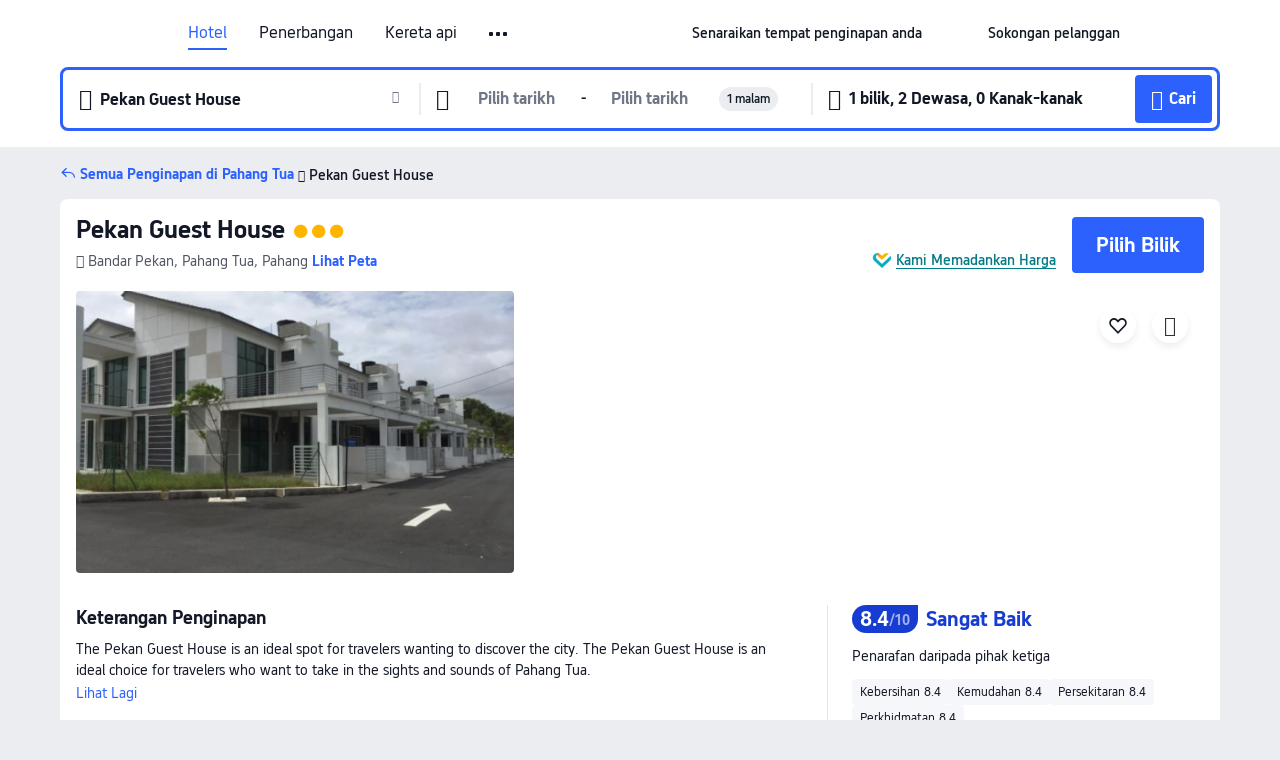

--- FILE ---
content_type: text/html; charset=utf-8
request_url: https://my.trip.com/hotels/pahang-tua-hotel-detail-10026792/pekan-guest-house/
body_size: 42133
content:
<!DOCTYPE html><html lang="ms-MY" data-cargo="locale:ms-MY,language:my,currency:MYR,contextType:online,site:MY,group:Trip,country:MY"><head><meta charSet="utf-8"/><link rel="preconnect" href="https://ak-d.tripcdn.com/"/><link rel="preconnect" href="https://aw-d.tripcdn.com/"/><link rel="preload" href="https://ak-s-cw.tripcdn.com/modules/ibu/online-assets/TripGeom-Regular.ba9c64b894f5e19551d23b37a07ba0a4.woff2" as="font" crossorigin="" fetchpriority="high"/><link rel="preload" href="https://ak-s-cw.tripcdn.com/modules/ibu/online-assets/TripGeom-Medium.c01bb95e18e1b0d0137ff80b79b97a38.woff2" as="font" crossorigin="" fetchpriority="high"/><link rel="preload" href="https://ak-s-cw.tripcdn.com/modules/ibu/online-assets/TripGeom-Bold.9e9e0eb59209311df954413ff4957cbb.woff2" as="font" crossorigin="" fetchpriority="high"/><link rel="preload" href="https://ak-s-cw.tripcdn.com/NFES/trip-hotel-online/1768199763099/_next/serverStatic/font/iconfont.woff2" as="font" crossorigin="" fetchpriority="low"/><link rel="stylesheet" href="https://ak-s-cw.tripcdn.com/NFES/trip-hotel-online/1768199763099/_next/static/css/032dff32caf4bb86.css" crossorigin="anonymous" data-precedence="high"/><link rel="stylesheet" href="https://ak-s-cw.tripcdn.com/NFES/trip-hotel-online/1768199763099/_next/static/css/082c0e64ad1c9dfa.css" crossorigin="anonymous" data-precedence="high"/><link rel="stylesheet" href="https://ak-s-cw.tripcdn.com/NFES/trip-hotel-online/1768199763099/_next/static/css/b35f9c0397f5e7aa.css" crossorigin="anonymous" data-precedence="high"/><link rel="stylesheet" href="https://ak-s-cw.tripcdn.com/NFES/trip-hotel-online/1768199763099/_next/static/css/ac8ac49867505902.css" crossorigin="anonymous" data-precedence="high"/><link rel="stylesheet" href="https://ak-s-cw.tripcdn.com/NFES/trip-hotel-online/1768199763099/_next/static/css/2a15b9cf23c4d936.css" crossorigin="anonymous" data-precedence="high"/><link rel="stylesheet" href="https://ak-s-cw.tripcdn.com/NFES/trip-hotel-online/1768199763099/_next/static/css/9f7178bd697e2cd9.css" crossorigin="anonymous" data-precedence="high"/><link rel="preload" as="style" href="https://ak-s-cw.tripcdn.com/modules/ibu/ibu-public-component-umd/style.b7b60106e8e8a07d9ee0e3ec624de507.css" crossorigin="anonymous"/><link rel="preload" as="style" href="https://ak-s-cw.tripcdn.com/modules/ibu/online-assets/font.ddfdb9c8916dd1ec37cbf52f9391aca5.css" crossorigin="anonymous"/><link rel="preload" href="https://pages.trip.com/Hotels/libs/sdt/sdt.min.0.0.9.js" as="script"/><link rel="preload" href="https://aw-s.tripcdn.com/NFES/trip-hotel-online/1768199763099/_next/static/chunks/app/detail/page-6e00adfcd296f05f.js" as="script"/><link rel="preload" href="//ak-s.tripcdn.com/modules/hotel/hotel-spider-defence-new/sdt.1004-common.min.1589d4c8f1f0c32bbeb180195d34e6b4.js" as="script"/><meta name="viewport" content="width=device-width, initial-scale=1"/><link rel="preload" href="https://ak-d.tripcdn.com/images/2206180000014phpa1AC1_R_960_660_R5_D.jpg" as="image" fetchpriority="high"/><title>Pekan Guest House, Pahang Tua, Harga Terkini, Diskaun Terbaik, &amp; Ulasan 2026 | Trip.com Malaysia</title><meta name="description" content="Tempah dengan Jaminan Harga Terbaik dan Sokongan Pelanggan 24/7 di Trip.com - lihat harga, ulasan dan foto terkini untuk Pekan Guest House, Pahang Tua."/><meta name="keywords" content="Pekan Guest House"/><meta property="og:type" content="website"/><meta property="og:title" content="Pekan Guest House, Pahang Tua, Harga Terkini, Diskaun Terbaik, &amp; Ulasan 2026 | Trip.com Malaysia"/><meta property="og:description" content="Tempah dengan Jaminan Harga Terbaik dan Sokongan Pelanggan 24/7 di Trip.com - lihat harga, ulasan dan foto terkini untuk Pekan Guest House, Pahang Tua."/><meta property="og:url" content="https://my.trip.com/hotels/pahang-tua-hotel-detail-10026792/pekan-guest-house/"/><meta property="og:image" content="https://ak-d.tripcdn.com/images/2206180000014phpa1AC1_R_960_660_R5_D.jpg"/><meta property="og:site_name" content="Pekan Guest House"/><link rel="alternate" href="https://www.trip.com/hotels/pahang-tua-hotel-detail-10026792/pekan-guest-house/" hrefLang="x-default"/><link rel="alternate" href="https://uk.trip.com/hotels/pahang-tua-hotel-detail-10026792/pekan-guest-house/" hrefLang="en-GB"/><link rel="alternate" href="https://hk.trip.com/hotels/pahang-tua-hotel-detail-10026792/pekan-guest-house/" hrefLang="zh-Hant-HK"/><link rel="alternate" href="https://kr.trip.com/hotels/pahang-tua-hotel-detail-10026792/pekan-guest-house/" hrefLang="ko"/><link rel="alternate" href="https://jp.trip.com/hotels/pahang-tua-hotel-detail-10026792/pekan-guest-house/" hrefLang="ja"/><link rel="alternate" href="https://sg.trip.com/hotels/pahang-tua-hotel-detail-10026792/pekan-guest-house/" hrefLang="en-SG"/><link rel="alternate" href="https://au.trip.com/hotels/pahang-tua-hotel-detail-10026792/pekan-guest-house/" hrefLang="en-AU"/><link rel="alternate" href="https://de.trip.com/hotels/pahang-tua-hotel-detail-10026792/pekan-guest-house/" hrefLang="de"/><link rel="alternate" href="https://fr.trip.com/hotels/pahang-tua-hotel-detail-10026792/pekan-guest-house/" hrefLang="fr"/><link rel="alternate" href="https://es.trip.com/hotels/pahang-tua-hotel-detail-10026792/pekan-guest-house/" hrefLang="es"/><link rel="alternate" href="https://it.trip.com/hotels/pahang-tua-hotel-detail-10026792/pekan-guest-house/" hrefLang="it"/><link rel="alternate" href="https://ru.trip.com/hotels/pahang-tua-hotel-detail-10026792/pekan-guest-house/" hrefLang="ru"/><link rel="alternate" href="https://th.trip.com/hotels/pahang-tua-hotel-detail-10026792/pekan-guest-house/" hrefLang="th"/><link rel="alternate" href="https://id.trip.com/hotels/pahang-tua-hotel-detail-10026792/pekan-guest-house/" hrefLang="id"/><link rel="alternate" href="https://my.trip.com/hotels/pahang-tua-hotel-detail-10026792/pekan-guest-house/" hrefLang="ms"/><link rel="alternate" href="https://vn.trip.com/hotels/pahang-tua-hotel-detail-10026792/pekan-guest-house/" hrefLang="vi"/><link rel="alternate" href="https://nl.trip.com/hotels/pahang-tua-hotel-detail-10026792/pekan-guest-house/" hrefLang="nl"/><link rel="alternate" href="https://pl.trip.com/hotels/pahang-tua-hotel-detail-10026792/pekan-guest-house/" hrefLang="pl"/><link rel="alternate" href="https://gr.trip.com/hotels/pahang-tua-hotel-detail-10026792/pekan-guest-house/" hrefLang="el"/><link rel="alternate" href="https://tr.trip.com/hotels/pahang-tua-hotel-detail-10026792/pekan-guest-house/" hrefLang="tr"/><link rel="alternate" href="https://br.trip.com/hotels/pahang-tua-hotel-detail-10026792/pekan-guest-house/" hrefLang="pt-BR"/><link rel="alternate" href="https://tw.trip.com/hotels/pahang-tua-hotel-detail-10026792/pekan-guest-house/" hrefLang="zh-Hant-TW"/><link rel="alternate" href="https://nz.trip.com/hotels/pahang-tua-hotel-detail-10026792/pekan-guest-house/" hrefLang="en-NZ"/><link rel="alternate" href="https://ca.trip.com/hotels/pahang-tua-hotel-detail-10026792/pekan-guest-house/" hrefLang="en-CA"/><link rel="alternate" href="https://us.trip.com/hotels/pahang-tua-hotel-detail-10026792/pekan-guest-house/" hrefLang="en-US"/><link rel="alternate" href="https://pk.trip.com/hotels/pahang-tua-hotel-detail-10026792/pekan-guest-house/" hrefLang="en-PK"/><link rel="alternate" href="https://in.trip.com/hotels/pahang-tua-hotel-detail-10026792/pekan-guest-house/" hrefLang="en-IN"/><link rel="alternate" href="https://sa.trip.com/hotels/pahang-tua-hotel-detail-10026792/pekan-guest-house/" hrefLang="ar-SA"/><link rel="alternate" href="https://ae.trip.com/hotels/pahang-tua-hotel-detail-10026792/pekan-guest-house/" hrefLang="en-AE"/><link rel="alternate" href="https://at.trip.com/hotels/pahang-tua-hotel-detail-10026792/pekan-guest-house/" hrefLang="de-AT"/><link rel="alternate" href="https://dk.trip.com/hotels/pahang-tua-hotel-detail-10026792/pekan-guest-house/" hrefLang="da"/><link rel="alternate" href="https://fi.trip.com/hotels/pahang-tua-hotel-detail-10026792/pekan-guest-house/" hrefLang="fi"/><link rel="alternate" href="https://mx.trip.com/hotels/pahang-tua-hotel-detail-10026792/pekan-guest-house/" hrefLang="es-MX"/><link rel="alternate" href="https://ph.trip.com/hotels/pahang-tua-hotel-detail-10026792/pekan-guest-house/" hrefLang="en-PH"/><link rel="alternate" href="https://pt.trip.com/hotels/pahang-tua-hotel-detail-10026792/pekan-guest-house/" hrefLang="pt"/><link rel="alternate" href="https://se.trip.com/hotels/pahang-tua-hotel-detail-10026792/pekan-guest-house/" hrefLang="sv"/><link rel="canonical" href="https://my.trip.com/hotels/pahang-tua-hotel-detail-10026792/pekan-guest-house/"/><script type="text/javascript">window.UBT_BIZCONFIG={isLoadRMS:false}</script><link rel="stylesheet" href="https://ak-s-cw.tripcdn.com/modules/ibu/ibu-public-component-umd/style.b7b60106e8e8a07d9ee0e3ec624de507.css" crossorigin="anonymous"/><script src="https://ak-s-cw.tripcdn.com/modules/ibu/ibu-public-component-umd/production.min.e60ad7659c4307455a5d16ce5eb7707d.js" crossorigin="anonymous"></script><script src="https://ak-s-cw.tripcdn.com/modules/ibu/gtm-loader/gtm-loader.131ef8b57f3d288725f3c2c14517cd74.js"></script><link rel="stylesheet" href="https://ak-s-cw.tripcdn.com/modules/ibu/online-assets/font.ddfdb9c8916dd1ec37cbf52f9391aca5.css" crossorigin="anonymous"/><script type="application/ld+json">{"@type":"Hotel","name":"Pekan Guest House","address":{"postalCode":"","addressLocality":"Bandar Pekan","streetAddress":"Bandar Pekan, Pahang Tua, Pahang","addressRegion":"Pahang Tua","addressCountry":"Malaysia","@type":"PostalAddress"},"image":"https://ak-d.tripcdn.com/images/2206180000014phpa1AC1_R_960_660_R5_D.jpg","@context":"http://schema.org","aggregateRating":{},"priceRange":"Tawaran harian yang tiada tandingan - cari kadar hebat dengan cepat untuk penginapan ideal anda. Dan jika anda dapat harga yang lebih murah di tempat lain, kami akan bayar balik perbezaannya.","url":"https://www.trip.com/hotels/pahang-tua-hotel-detail-10026792/pekan-guest-house/"}</script><script type="application/ld+json">{"@context":"https://schema.org","@type":"BreadcrumbList","itemListElement":[{"@type":"ListItem","position":1,"name":"Trip.com","item":"https://my.trip.com"},{"@type":"ListItem","position":2,"name":"Hotels","item":"https://my.trip.com/hotels/"},{"@type":"ListItem","position":3,"name":"Hotels in Malaysia","item":"https://my.trip.com/hotels/country/malaysia.html"},{"@type":"ListItem","position":4,"name":"Hotels in Pahang","item":"https://my.trip.com/hotels/province/my-pahang.html"},{"@type":"ListItem","position":5,"name":"Hotels in Pahang Tua","item":"https://my.trip.com/hotels/pahang-tua-hotels-list-128942/"},{"@type":"ListItem","position":6,"name":"Pekan Guest House","item":""}]}</script><script type="application/ld+json">{"@context":"https://schema.org","@type":"FAQPage","mainEntity":[{"@type":"Question","name":"Apakah tempat menarik yang berdekatan dengan Pekan Guest House?","acceptedAnswer":{"@type":"Answer","text":"Tarikan berdekatan Pekan Guest House termasuk Surau Taman Mentiga Jaya, hanya 250m dari carian anda (jarak garis lurus) jauhnya."}},{"@type":"Question","name":"Berapakah harga di Pekan Guest House?","acceptedAnswer":{"@type":"Answer","text":"Harga untuk Pekan Guest House mungkin berbeza bergantung pada penginapan anda (cth. tarikh yang anda pilih, polisi hotel dll.) Lihat harga dengan masukkan tarikh anda."}},{"@type":"Question","name":"Apakah waktu daftar masuk dan daftar keluar Pekan Guest House?","acceptedAnswer":{"@type":"Answer","text":"Masa daftar masuk Pekan Guest House ialah 14:00 dan masa daftar keluar ialah 12:00."}},{"@type":"Question","name":"Apakah lapangan terbang yang paling dekat dari Pekan Guest House?","acceptedAnswer":{"@type":"Answer","text":"Lapangan terbang terdekat ialah Lapangan Terbang Antarabangsa Sultan Haji Ahmad Shah dan jarak ialah lebih kurang 34 min menaiki kereta dari hotel (37.5km)."}},{"@type":"Question","name":"Bagaimanakah saya boleh mendapatkan resit daripada Pekan Guest House?","acceptedAnswer":{"@type":"Answer","text":"Resit dan resit elektronik yang dikeluarkan oleh Trip.com berbeza bergantung pada kaedah pembayaran yang anda gunakan. Jika anda menggunakan \"Prabayaran\", anda boleh mendapatkan resit elektronik daripada halaman butiran tempahan. Jika anda ingin membuat pembayaran di tempat, sila maklumkan kepada kakitangan kaunter penerimaan tetamu apabila anda mendaftar keluar."}}]}</script><link rel="preload" href="https://ak-s-cw.tripcdn.com/ares/api/cc?f=locale%2Fv3%2F100043054%2Fms-MY.js%2C%2Flocale%2Fv3%2F6002%2Fms-MY.js%2C%2Flocale%2Fv3%2F6001%2Fms-MY.js%2C%2Flocale%2Fv3%2F330151%2Fms-MY.js%2C%2Flocale%2Fv3%2F330153%2Fms-MY.js%2C%2Flocale%2Fv3%2F100015471%2Fms-MY.js%2C%2Flocale%2Fv3%2F100009239%2Fms-MY.js%2C%2Flocale%2Fv3%2F37666%2Fms-MY.js%2C%2Flocale%2Fv3%2F100015469%2Fms-MY.js%2C%2Flocale%2Fv3%2F33000032%2Fms-MY.js%2C%2Flocale%2Fv3%2F33000006%2Fms-MY.js%2C%2Flocale%2Fv3%2F33000018%2Fms-MY.js%2C%2Flocale%2Fv3%2F33000015%2Fms-MY.js%2C%2Flocale%2Fv3%2F33000010%2Fms-MY.js%2C%2Flocale%2Fv3%2F6005%2Fms-MY.js%2C%2Flocale%2Fv3%2F37100%2Fms-MY.js%2C%2Flocale%2Fv3%2F37007%2Fms-MY.js&amp;etagc=f898030590486984a3a3148f8138df52&amp;defaultNfesId=100043054" as="script" crossorigin="anonymous"/><script id="webcore_internal" type="application/json" crossorigin="anonymous">{"rootMessageId":"100043054-0a93a6f0-491303-125797"}</script><script src="https://ak-s-cw.tripcdn.com/NFES/trip-hotel-online/1768199763099/_next/static/chunks/polyfills-c67a75d1b6f99dc8.js" crossorigin="anonymous" nomodule=""></script></head><body dir="ltr" class="ibu-hotel-online-tripgeom" data-domain="ak"><div id="hp_container" class=""><div id="ibu_hotel_header"><div class="mc-hd mc-hd__ms-my mc-hd_line mc-hd_theme_white mc-hd-single_row"><div class="mc-hd__inner"><div class="mc-hd__flex-con clear-float"><div class="mc-hd__logo-con mc-hd__logo-con-ms-MY"><div class="mc-hd__trip-logo-placeholder"></div></div><div class="mc-hd__nav-single-row"><div class="mc-hd__nav-con 3010 mc-hd__nav-loading" id="ibuHeaderChannels"><ul class="mc-hd__nav"><li class="mc-hd__nav-item"><a id="header_action_nav_hotels" class="mc-hd__nav-lnk is-active" title="Hotel" href="/hotels/?locale=ms-MY&amp;curr=MYR">Hotel</a></li><li class="mc-hd__nav-item"><a id="header_action_nav_flights" class="mc-hd__nav-lnk" title="Penerbangan" href="/flights/?locale=ms-MY&amp;curr=MYR">Penerbangan</a></li><li class="mc-hd__nav-item"><a id="header_action_nav_trains" class="mc-hd__nav-lnk" title="Kereta api" href="/trains/?locale=ms-MY&amp;curr=MYR">Kereta api</a></li><li class="mc-hd__nav-item"><a id="header_action_nav_airporttransfers" class="mc-hd__nav-lnk" title="Teksi lapangan terbang" href="/airport-transfers/?locale=ms-MY&amp;curr=MYR">Teksi lapangan terbang</a></li><li class="mc-hd__nav-item mc-hd__nav-item-wth-sub"><a id="header_action_nav_ttd" class="mc-hd__nav-lnk" title="Tarikan &amp; Lawatan" href="/things-to-do/ttd-home/?ctm_ref=vactang_page_23810&amp;locale=ms-MY&amp;curr=MYR">Tarikan & Lawatan</a><ul class="mc-hd__nav-item-sub"><li><a id="header_action_nav_Tarikan &amp; Lawatan" href="/things-to-do/ttd-home/?ctm_ref=vactang_page_23810&amp;locale=ms-MY&amp;curr=MYR" class="mc-hd__sub-nav-lnk">Tarikan &amp; Lawatan</a></li><li><a id="header_action_nav_eSIM &amp; SIM" href="/sale/w/10229/esim.html?locale=ms-MY&amp;curr=MYR" class="mc-hd__sub-nav-lnk">eSIM &amp; SIM</a></li></ul></li><li class="mc-hd__nav-item"><a id="header_action_nav_insurance" class="mc-hd__nav-lnk" title="Insurans" href="/insurance?bid=1&amp;cid=2&amp;pid=1&amp;locale=ms-MY&amp;curr=MYR">Insurans</a></li><li class="mc-hd__nav-item"><a id="header_action_nav_tripmap" class="mc-hd__nav-lnk" title="Peta" href="/webapp/tripmap/travel?entranceId=Triponlinehomeside&amp;locale=ms-MY&amp;curr=MYR">Peta</a></li><li class="mc-hd__nav-item"><a id="header_action_nav_tripcoins" class="mc-hd__nav-lnk" title="Ganjaran Trip.com" href="/customer/loyalty/?locale=ms-MY&amp;curr=MYR">Ganjaran Trip.com</a></li><li class="mc-hd__nav-item"><a id="header_action_nav_sales" class="mc-hd__nav-lnk" title="Tawaran" href="/sale/deals/?locale=ms-MY&amp;curr=MYR">Tawaran</a></li></ul></div></div><div class="mc-hd__func-con" id="ibuHeaderMenu"><div class="mc-hd__func"><div class="mc-hd__option-app-placeholder">Aplikasi</div><div class="mc-hd__option"><div class="mc-hd__entry"><span title="Senaraikan tempat penginapan anda">Senaraikan tempat penginapan anda</span><i class="fi fi-Hotels"></i></div></div><div class="mc-hd__option mc-hd__option__selector"><div class="mc-hd__selector mc-lhd-menu-selector" tabindex="0" role="button" aria-haspopup="dialog" aria-label="Bahasa/Mata Wang"><div class="mc-lhd-menu-selector-locale-con" style="padding:8px" aria-hidden="true"><div class="mc-lhd-menu-selector-locale ms_my"><i class="locale-icon flag-ms-MY"></i></div></div></div></div><div class="mc-hd__option"><div class="mc-hd__help"><span title="Sokongan pelanggan">Sokongan pelanggan</span><i class="fi fi-ic_help"></i></div></div><div class="mc-hd__search-booking-placeholder">Cari Tempahan</div><div class="mc-lhd-menu-account mc-lhd-account-nologin" style="display:none"></div></div></div></div></div></div><script>if (typeof Object.assign !== 'function') {window._assignObject = function(t, s) {for (var k in s) { t[k] = s[k] }; return t }; }else { window._assignObject = Object.assign } window.__CARGO_DATA__ = _assignObject(window.__CARGO_DATA__ || {}, {"channelmetauoe1":[{"channel":"home","source":"flights","value":"{\"displayName\":\"Home\",\"displayNameSharkKey\":\"ButtonText_Home\",\"path\":\"\"}"},{"channel":"hotels","source":"flights","value":"{\"displayName\":\"Hotels\",\"displayNameSharkKey\":\"ButtonText_Hotel\",\"path\":\"/hotels/\",\"icon\":\"fi-hotel_new\",\"groupId\":1}"},{"channel":"flights","source":"flights","value":"{\"displayName\":\"Flights\",\"displayNameSharkKey\":\"ButtonText_Flights\",\"path\":\"/flights/\",\"icon\":\"fi-flight\",\"groupId\":1}"},{"channel":"trains","source":"flights","value":"{\"displayName\":\"Trains\",\"displayNameSharkKey\":\"ButtonText_Trains\",\"path\":\"/trains/\",\"icon\":\"fi-train\",\"groupId\":1}"},{"channel":"ttd","source":"flights","value":"{\"displayName\":\"TNT\",\"displayNameSharkKey\":\"ButtonText_TTD\",\"path\":\"/things-to-do/ttd-home/?ctm_ref=vactang_page_23810\",\"icon\":\"fi-ic_tnt\",\"groupId\":1}"},{"channel":"travelguide","source":"flights","value":"{\"displayName\":\"Attractions\",\"displayNameSharkKey\":\"ButtonText_TravelGuide\",\"path\":\"/travel-guide/\",\"icon\":\"fi-destination\",\"parent\":\"travelinspiration\",\"groupId\":3}"},{"channel":"carhire","source":"flights","value":"{\"displayName\":\"Car Rentals\",\"displayNameSharkKey\":\"ButtonText_Carhire\",\"path\":\"/carhire/?channelid=14409\",\"parent\":\"cars\",\"icon\":\"fi-car\",\"groupId\":1}"},{"channel":"airporttransfers","source":"flights","value":"{\"displayName\":\"Airport Transfers\",\"displayNameSharkKey\":\"ButtonText_AirportTransfers\",\"path\":\"/airport-transfers/\",\"parent\":\"cars\",\"icon\":\"fi-airport-transfer\",\"groupId\":1}"},{"channel":"cars","source":"flights","value":"{\"displayName\":\"Cars\",\"displayNameSharkKey\":\"ButtonText_Cars\",\"path\":\"\",\"icon\":\"fi-ic_carrental\",\"groupId\":1}"},{"channel":"sales","source":"flights","value":"{\"displayName\":\"Deals\",\"displayNameSharkKey\":\"ButtonText_Deals\",\"path\":\"/sale/deals/\",\"icon\":\"fi-a-ic_deal21x\",\"groupId\":3}"},{"channel":"tripcoins","source":"flights","value":"{\"displayName\":\"Trip Rewards\",\"displayNameSharkKey\":\"ButtonText_TripRewards\",\"path\":\"/customer/loyalty/\",\"icon\":\"fi-a-TripCoins\",\"groupId\":4}"},{"channel":"giftcard","source":"flights","value":"{\"displayName\":\"GiftCard\",\"displayNameSharkKey\":\"ButtonText_GiftCard\",\"path\":\"/giftcard\",\"icon\":\"fi-ic_giftcard\",\"groupId\":2}"},{"channel":"cruises","source":"flights","value":"{\"displayName\":\"Cruises\",\"displayNameSharkKey\":\"ButtonText_Cruises\",\"path\":\"/cruises\",\"icon\":\"fi-ic_BU_cruises\",\"groupId\":2}"},{"channel":"others","source":"flights","value":"{\"path\":\"/sale/w/1744/singaporediscovers.html?locale=en_sg\",\"displayName\":\"SingapoRediscovers Vouchers\",\"displayNameSharkKey\":\"key_channel_sg_vouchers\"}"},{"channel":"packages","source":"flights","value":"{\"displayName\":\"Bundle\",\"displayNameSharkKey\":\"ButtonText_Bundle\",\"path\":\"/packages/?sourceFrom=IBUBundle_home\",\"icon\":\"fi-ic_bundle\",\"groupId\":1}"},{"channel":"customtrips","source":"flights","value":"{\"displayName\":\"Custom Trips\",\"displayNameSharkKey\":\"ButtonText_CustomTrip\",\"path\":\"/custom-trips/index\",\"icon\":\"fi-a-ic_BU_customtrips\",\"groupId\":2}"},{"channel":"insurance","source":"flights","value":"{\"displayName\":\"Insurance\",\"displayNameSharkKey\":\"ButtonText_Insurance\",\"path\":\"/insurance?bid=1&cid=2&pid=1\",\"icon\":\"fi-ic_insurance\",\"groupId\":2}"},{"channel":"tnt","source":"flights","value":"{\"displayName\":\"tnt\",\"displayNameSharkKey\":\"ButtonText_TTD\",\"path\":\"/things-to-do/ttd-home/?ctm_ref=vactang_page_23810\",\"parent\":\"ttd\",\"icon\":\"fi-ic_tnt\",\"groupId\":1}"},{"channel":"esim","source":"flights","value":"{\"displayName\":\"eSIM\",\"displayNameSharkKey\":\"ButtonText_eSim\",\"path\":\"/sale/w/10229/esim.html\",\"parent\":\"ttd\",\"groupId\":1}"},{"channel":"tripmap","source":"flights","value":"{\"displayName\":\"Map\",\"displayNameSharkKey\":\"ButtonText_Map\",\"path\":\"/webapp/tripmap/travel?entranceId=Triponlinehomeside\",\"icon\":\"fi-a-itinerarymap\",\"groupId\":3}"},{"channel":"travelinspiration","source":"flights","value":"{\"displayName\":\"TravelInspiration\",\"displayNameSharkKey\":\"ButtonText_TravelInspiration\",\"path\":\"\",\"icon\":\"fi-destination\",\"groupId\":3}"},{"channel":"tripbest","source":"flights","value":"{\"displayName\":\"TripBest\",\"displayNameSharkKey\":\"ButtonText_TripBest\",\"path\":\"/toplist/tripbest/home\",\"icon\":\"fi-destination\",\"parent\":\"travelinspiration\",\"groupId\":3}"},{"channel":"tripplanner","source":"flights","value":"{\"displayName\":\"TripPlanner\",\"displayNameSharkKey\":\"ButtonText_TripPlanner\",\"path\":\"/webapp/tripmap/tripplanner?source=t_online_homepage\",\"groupId\":3,\"iconUrl\":\"https://dimg04.tripcdn.com/images/05E1712000o6ljnud70A3.svg\",\"activeIconUrl\":\"https://dimg04.tripcdn.com/images/05E3c12000nm1joaw5B34.png\"}"},{"channel":"grouptours","source":"flights","value":"{\"displayName\":\"Group Tours\",\"displayNameSharkKey\":\"ButtonText_GroupTours\",\"path\":\"/package-tours/group-tours\",\"groupId\":2,\"iconUrl\":\"https://dimg04.tripcdn.com/images/05E6i12000nn4rqq27CB1.svg\",\"activeIconUrl\":\"https://dimg04.tripcdn.com/images/05E6i12000nn4rqq27CB1.svg\"}"},{"channel":"privatetours","source":"flights","value":"{\"displayName\":\"Private Tours\",\"displayNameSharkKey\":\"ButtonText_PrivateTours\",\"path\":\"/package-tours/private-tours\",\"groupId\":2,\"iconUrl\":\"https://dimg04.tripcdn.com/images/05E4612000nn4rnod1150.svg\",\"activeIconUrl\":\"https://dimg04.tripcdn.com/images/05E4612000nn4rnod1150.svg\"}"}],"locale":"ms-MY","onlinechannelscmsmye1":[{"locale":"ms-MY","channel":"hotels","value":"1"},{"locale":"ms-MY","channel":"flights","value":"1"},{"locale":"ms-MY","channel":"trains","value":"1"},{"locale":"ms-MY","channel":"airporttransfers","value":"1"},{"locale":"ms-MY","channel":"ttd","value":"1"},{"locale":"ms-MY","channel":"tnt","value":"1"},{"locale":"ms-MY","channel":"esim","value":"1"},{"locale":"ms-MY","channel":"insurance","value":"1"},{"locale":"ms-MY","channel":"tripmap","value":"1"},{"locale":"ms-MY","channel":"tripcoins","value":"1"},{"locale":"ms-MY","channel":"sales","value":"1"}],"menumetacmsmye0":"{\"entry\":{\"url\":\"https://www.trip.com/list-your-property?channel=21&locale=en-XX\",\"displaySharkKey\":\"key_header_entry\"},\"help\":{\"mode\":\"entry\",\"url\":\"/pages/support\"},\"mybooking\":{\"url\":\"/order/all\",\"displaySharkKey\":\"V3_Profile_MyOrders\"}}","loginmenue0":"{\"menu\":[{\"show\":true,\"displayName\":\"My Bookings\",\"displayNameSharkKey\":\"V3_Profile_MyOrders\",\"include\":\"all\",\"link\":\"/order/all\",\"id\":\"booking\"},{\"show\":false,\"displayName\":\"Trip Coins\",\"displayNameSharkKey\":\"V3_Profile_Points\",\"include\":\"all\",\"showByLocale\":\"en-ca,da-dk,fi-fi,uk-ua,pt-pt,es-mx,sv-se,nl-nl,pl-pl,en-sg,ja-jp,ko-kr,en-hk,zh-hk,de-de,fr-fr,es-es,ru-ru,id-id,en-id,th-th,en-th,ms-my,en-my,en-au,en-xx,en-us,es-us,tr-tr,en-ie,de-at,de-ch,fr-ch,nl-be,en-be,fr-be,en-il,pt-br,el-gr,en-ae,en-sa,en-nz,en-gb,it-it,vi-vn,en-ph,en-in,en-pk,en-kw,en-qa,en-om,en-bh,en-kh,ru-az,ru-by,ru-kz,zh-sg,zh-my\",\"link\":\"/customer/points/\",\"id\":\"points\"},{\"show\":true,\"displayName\":\"Promo Codes\",\"displayNameSharkKey\":\"V3_Promo_Code\",\"include\":\"all\",\"link\":\"/customer/promo/\",\"id\":\"codes\"},{\"show\":true,\"displayName\":\"Profile\",\"displayNameSharkKey\":\"V3_Text_MembInfo\",\"include\":\"all\",\"link\":\"/membersinfo/profile/\",\"id\":\"profile\"},{\"show\":false,\"displayName\":\"Friend Referrals\",\"displayNameSharkKey\":\"V3_Text_Friend\",\"include\":\"all\",\"link\":\"/sale/w/1899/friends-referral-main.html?locale=en_xx\",\"id\":\"Friend\"},{\"show\":false,\"displayName\":\"Favorites\",\"displayNameSharkKey\":\"ButtonText_Hotel_Collection\",\"showByLocale\":\"en-ca,da-dk,fi-fi,uk-ua,pt-pt,es-mx,sv-se,nl-nl,pl-pl,en-sg,ja-jp,ko-kr,en-hk,zh-hk,zh-tw,de-de,fr-fr,es-es,ru-ru,id-id,en-id,th-th,en-th,ms-my,en-my,en-au,en-xx,en-us,es-us,tr-tr,en-ie,de-at,de-ch,fr-ch,nl-be,en-be,fr-be,en-il,pt-br,el-gr,en-ae,en-sa,en-nz,en-gb,it-it,vi-vn,en-ph,en-in,en-pk,en-kw,en-qa,en-om,en-bh,en-kh,ru-az,ru-by,ru-kz,zh-sg,zh-my\",\"include\":\"all\",\"link\":\"/favorite/\",\"id\":\"favorites\"},{\"show\":false,\"showByLocale\":\"en-xx,en-us,en-sg,en-au,en-my,en-gb,en-be,en-ch,en-ie,en-ca,en-sa,en-hk,en-ae,en-nz,en-il,zh-tw,zh-hk,ja-jp,ko-kr,th-th,vi-vn,en-th,en-id,en-ph,en-in,en-pk,en-kw,en-qa,en-om,en-bh,en-kh,ru-az,ru-by,ru-kz,zh-sg,zh-my\",\"displayName\":\"Moments\",\"displayNameSharkKey\":\"V3_Profile_Moments\",\"include\":\"all\",\"link\":\"/travel-guide/personal-home\",\"id\":\"Moments\"},{\"show\":false,\"displayName\":\"Flight Price Alerts\",\"displayNameSharkKey\":\"Key_Flight_Price_Alerts\",\"include\":\"all\",\"showByLocale\":\"en-ca,da-dk,fi-fi,uk-ua,pt-pt,es-mx,sv-se,nl-nl,pl-pl,en-sg,ja-jp,ko-kr,en-hk,zh-hk,de-de,fr-fr,es-es,ru-ru,id-id,en-id,th-th,en-th,ms-my,en-my,en-au,en-xx,en-us,es-us,tr-tr,en-ie,de-at,de-ch,fr-ch,nl-be,en-be,fr-be,en-il,pt-br,el-gr,en-ae,en-sa,en-nz,en-gb,it-it,vi-vn,en-ph,en-in,en-pk,en-kw,en-qa,en-om,en-bh,en-kh,ru-az,ru-by,ru-kz,zh-sg,zh-my\",\"link\":\"/flights/price-alert/\",\"id\":\"flghtAlert\"},{\"show\":false,\"displayName\":\"Rewards\",\"displayNameSharkKey\":\"Key_Entrance_Title\",\"include\":\"all\",\"showByLocale\":\"en-ca,da-dk,fi-fi,uk-ua,pt-pt,es-mx,sv-se,nl-nl,pl-pl,en-sg,ja-jp,ko-kr,en-hk,zh-hk,de-de,fr-fr,es-es,ru-ru,id-id,en-id,th-th,en-th,ms-my,en-my,en-au,en-xx,en-us,es-us,tr-tr,en-ie,de-at,de-ch,fr-ch,nl-be,en-be,fr-be,en-il,pt-br,el-gr,en-ae,en-sa,en-nz,en-gb,it-it,vi-vn,en-ph,en-in,en-pk,en-kw,en-qa,en-om,en-bh,en-kh,ru-az,ru-by,ru-kz,zh-sg,zh-my\",\"link\":\"/customer/tierpoints/\",\"id\":\"rewards\"}]}"})</script></div><div class="content"><div class="page_detailPage__zRS1L"><div class="detailSearchBox_detailSearchBox-container__GKmx0" role="region" aria-label="Cari tempat penginapan"><div class="detailSearchBox_searchBox-wrap__WvYqJ"><div dir="ltr" class="searchBoxContainer__z5SAp responsive__iDq6D"><div class="searchBox__gPrFy" style="border:3px solid var(--smtcColorBorderBrandBold)"><div class="destination__MneKx responsive__vrNTP" aria-label=""><div class="descriptionBorderBox__Fn4fW"><div class="destination-inputBox__lJLLb"><i aria-hidden="true" class="hotel_desktop_trip- ic ic-locationline ic_locationline destination-icon__WAVAD"></i><div class="destination-inputBoxIputContainer__NRWlF"><input id="destinationInput" class="destination-inputBox_input__FyxR4" type="text" autoComplete="off" placeholder="Hendak ke mana?" tabindex="0" value="Pekan Guest House"/><div class="destination-inputBox_inputFake__mQ3Gz">Pekan Guest House</div></div><div class="destination-inputBoxClearIconContainer__Glo7x" tabindex="0" role="button" aria-label=""><i aria-hidden="true" class="hotel_desktop_trip- ic ic-clear ic_clear destination-inputBoxClearIcon__olXZu"></i></div><div class="divider__J9E6E"></div></div></div></div><div class="responsive__Djfnm calendar__U5W5V calendarRelavtive__pWLcx" tabindex="0" aria-label=""><div class="calendarBox__IY9SI"><i aria-hidden="true" class="hotel_desktop_trip- ic ic-calendar ic_calendar calendar-icon___FMn8"></i><div class="calendar-time__NWqIM"><input id="checkInInput" type="text" readonly="" placeholder="Pilih tarikh" class="calendar-checkInInput__WKk2h" tabindex="-1" value=""/><div class="calendar-inputBox_inputFake__M3Udk">Pilih tarikh</div></div><div class="calendar-nights___Bn9y">-</div><div class="calendar-time__NWqIM"><input id="checkOutInput" type="text" readonly="" placeholder="Pilih tarikh" class="calendar-checkOutInput__aurPl" tabindex="-1" value=""/><div class="calendar-inputBox_inputFake__M3Udk">Pilih tarikh</div></div><div class="nights__i8cwz"><span>1 malam</span></div><div class="divider__XkfFN"></div></div><div tabindex="-1" data-stop-blur="stop-calendar-blur" class="calendarComponent__e4tJH"></div></div><div class="guest__MEM77 responsive__VcS0g" tabindex="0" role="button" aria-expanded="false" aria-label=""><div class="guestBox__lMID_"><i aria-hidden="true" class="hotel_desktop_trip- ic ic-user ic_user guestBox-person__vuOLI"></i><div class="guestBox-content__Pc63P">1 bilik, 2 Dewasa, 0 Kanak-kanak</div></div></div><div class="searchButton-container__HE5VV"><div class="searchButtonContainer__fIR6v responsive__C52t0" role="button" aria-label="Cari"><button class="tripui-online-btn tripui-online-btn-large tripui-online-btn-solid-primary  tripui-online-btn-block  " type="button" style="padding:0 16px;font-size:16px;height:48px" dir="ltr"><div class="tripui-online-btn-content"><span class="tripui-online-btn-icon" style="transform:none"><i aria-hidden="true" class="hotel_desktop_trip- ic ic-search ic_search searchButton-icon__OOYav"></i></span><span class="tripui-online-btn-content-children ">Cari</span></div></button></div></div></div></div></div></div><div class="crumb_hotelCrumb__8aaZb"><span class="crumb_hotelCrumb-box__zv3Ma" tabindex="0" aria-label="Semua Penginapan di Pahang Tua" role="button"><i aria-hidden="true" class="smarticon u-icon u-icon-ic_new_back u-icon_ic_new_back crumb_hotelCrumb-icon__JsUUj"></i><span class="crumb_hotelCrumb-title__siLyG" aria-hidden="true">Semua Penginapan di Pahang Tua</span></span><div class="crumb_hotelCrumb-seo-title-box__DrnL3"><span class="crumb_hotelCrumb-seo-title__AzUmW" tabindex="0"><i aria-hidden="true" class="hotel_desktop_trip- ic ic-forward ic_forward crumb_hotelCrumb-switchIcon_right__Gw8rE"></i>Pekan Guest House</span><div class="crumb_hotelCrumb-seo-freshModal__JJFWD "><div><div class="FreshnessModal_freshness-section-triangle__3CiSj"></div><div class="FreshnessModal_freshness-section__Hutqy"><div class="FreshnessModal_freshness-section-content__TuSwZ"><div class="FreshnessModal_freshness-subsection__Z76Tl"><h3 class="FreshnessModal_freshness-secondary-title__jYER3">Daftar masuk dan daftar keluar</h3><div class="FreshnessModal_freshness-contents__gVtQh"><p class="FreshnessModal_freshness-content-item__JudST">Waktu daftar masuk bermula pada 14:00 dan waktu daftar keluar berakhir pada 12:00.</p></div></div><div class="FreshnessModal_freshness-subsection__Z76Tl"><h3 class="FreshnessModal_freshness-secondary-title__jYER3">Tarikan Berdekatan</h3><div class="FreshnessModal_freshness-contents__gVtQh"><p class="FreshnessModal_freshness-content-item__JudST">Surau Taman Mentiga Jaya: 0.25 km dari hotel&lt;br&gt; Surau perumahan 1 Malaysia Pekan: 0.81 km dari hotel&lt;br&gt; Masjid At-Taqwa</p><p class="FreshnessModal_freshness-content-item__JudST">Perumahan Dato&#x27; Shahbandar: 0.49 km dari hotel</p></div></div><div class="FreshnessModal_freshness-subsection__Z76Tl"><h3 class="FreshnessModal_freshness-secondary-title__jYER3">Polisi haiwan peliharaan: Haiwan peliharaan tidak dibenarkan.</h3><div class="FreshnessModal_freshness-contents__gVtQh"></div></div></div></div></div></div></div></div><div class="page_detailMain__9AGj9 "><div class="hotelHeaderInfo_headInfo__s6DnB" id="trip_main_content"><div class="headInit_headInit__Z6g5X"><div class="headInit_headInit_left__AfFyu"><div class="headInit_headInit-title__m3aAX"><h1 class="headInit_headInit-title_nameA__EE_LB" data-exposure="{&quot;ubtKey&quot;:&quot;hotel_trip_detail_module_load&quot;,&quot;data&quot;:{&quot;masterhotelid&quot;:10026792,&quot;page&quot;:&quot;10320668147&quot;,&quot;locale&quot;:&quot;ms-MY&quot;,&quot;module&quot;:&quot;hotel_name&quot;}}" data-send="devTrace" tabindex="0" aria-label="Pekan Guest House">Pekan Guest House</h1><span class="headInit_headInit-tagBox___eg6I"><div class="hotelTag_hotelTag_box__zvaUt"></div><span class="hotelLevel_hotelLevel__mhh3v" aria-label="3 daripada 5 penarafan" role="img"><i aria-hidden="true" class="smarticon u-icon u-icon-ic_new_circle u-icon_ic_new_circle hotelLevel_hotelLevel_icon__IjXS0"></i><i aria-hidden="true" class="smarticon u-icon u-icon-ic_new_circle u-icon_ic_new_circle hotelLevel_hotelLevel_icon__IjXS0"></i><i aria-hidden="true" class="smarticon u-icon u-icon-ic_new_circle u-icon_ic_new_circle hotelLevel_hotelLevel_icon__IjXS0"></i></span><div class="hotelTag_hotelTag_box__zvaUt"></div></span></div><div><div class="headInit_headInit-address_position__OZU_R" data-exposure="{&quot;ubtKey&quot;:&quot;hotel_trip_detail_module_load&quot;,&quot;data&quot;:{&quot;masterhotelid&quot;:10026792,&quot;page&quot;:&quot;10320668147&quot;,&quot;locale&quot;:&quot;ms-MY&quot;,&quot;module&quot;:&quot;hotel_address&quot;}}" data-send="devTrace"><span class="headInit_headInit-address_text__D_Atv" tabindex="0" aria-label="Bandar Pekan, Pahang Tua, Pahang" role="button"><i aria-hidden="true" class="hotel_desktop_trip- ic ic-locationline ic_locationline headInit_headInit-address_icon__3pBcD"></i><span aria-hidden="true">Bandar Pekan, Pahang Tua, Pahang</span></span><div class="headInit_headInit-address_showmoregroup__Hgtra"><div tabindex="0"><div class="style_textLinkButton__XwrMR headInit_headInit-address_showmoreA__3ygOE"><span>Lihat Peta</span></div></div></div></div></div></div><div class="headInit_headInit_right__XCEKz"><div class="headInit_headInit-leftSide__2bud1 headInit_headInit-leftSideTrip__HUM48"><div></div><div><div class="m-BRGEntry  " data-exposure="{&quot;ubtKey&quot;:&quot;htl_ol_comp_olWpm_wePriceMatch_exposure&quot;,&quot;data&quot;:{&quot;source_page&quot;:&quot;detail&quot;}}"><div class="m-BRGEntry-icon " aria-hidden="true"></div><span class="m-BRGEntry-text" tabindex="0" role="button">Kami Memadankan Harga</span></div></div></div><button class="tripui-online-btn tripui-online-btn-large tripui-online-btn-solid-primary    " type="button" style="padding:0 24px;height:56px;font-size:20px" dir="ltr"><div class="tripui-online-btn-content"><span class="tripui-online-btn-content-children ">Pilih Bilik</span></div></button></div></div><div class="headAlbum_headAlbum__WXxRg" aria-hidden="true"><div class="headAlbum_headAlbum-container__C9mUv" data-exposure="{&quot;ubtKey&quot;:&quot;htl_ol_dtl_htlinfo_vdpic_exposure&quot;,&quot;data&quot;:{&quot;channeltype&quot;:&quot;online&quot;,&quot;has_video&quot;:&quot;F&quot;,&quot;masterhotelid&quot;:&quot;10026792&quot;,&quot;pictureNum&quot;:1,&quot;source_url&quot;:&quot;https://ak-d.tripcdn.com/images/2206180000014phpa1AC1_R_960_660_R5_D.jpg&quot;,&quot;page&quot;:&quot;10320668147&quot;,&quot;locale&quot;:&quot;ms-MY&quot;}}"><div class="headAlbum_headAlbum-bigpic__CJHFG"><div class="headAlbum_headAlbum_position__bQWOy"><div tabindex="0" class="headAlbum_headAlbum-smallpics_box__kaOO6" role="img" aria-label="Galeri foto untuk Pekan Guest House"><img class="headAlbum_headAlbum_img__vfjQm" src="https://ak-d.tripcdn.com/images/2206180000014phpa1AC1_R_960_660_R5_D.jpg" alt="hotel overview picture" fetchpriority="high" aria-hidden="true"/></div></div></div><div class="headAlbum_headAlbum-smallpics__hpPrY"><div id="collectHotelB" class="collectHotelB_collectHotel__VFQ_2 collectHotelB_collectHotel_onlineShareVersionB__a2ee7"><i aria-hidden="true" class="smarticon u-icon u-icon-outlined u-icon_outlined collectHotelB_collectHotel_unselected__oJJ63"></i></div><div class="shareBox_onlineShareWrapper__dloph"><div class="online-share-wrapper v1_0_3"><div class="online-share-trigger-wrapper"><div class="shareBox_shareBox__tN4N_"><i aria-hidden="true" class="hotel_desktop_trip- ic ic-share ic_share shareBox_shareIcon__qtJHt"></i></div></div></div></div></div></div></div></div><div class="page_headInfo_bottom__kARj_"><div class="headBottom_headerBottom___8GSb"><div class="headBottom_headerBottom_left__GxeQe" id="headBottom_headerBottom_left"><div data-exposure="{&quot;ubtKey&quot;:&quot;hotel_trip_detail_module_load&quot;,&quot;data&quot;:{&quot;masterhotelid&quot;:10026792,&quot;page&quot;:&quot;10320668147&quot;,&quot;locale&quot;:&quot;ms-MY&quot;,&quot;module&quot;:&quot;hotel_description&quot;,&quot;position&quot;:1}}" data-send="devTrace" aria-label="The Pekan Guest House is an ideal spot for travelers wanting to discover the city. The Pekan Guest House is an ideal choice for travelers who want to take in the sights and sounds of Pahang Tua. " role="text"><div class="hotelDescription_hotelDescription-titleA__dOwX2">Keterangan Penginapan</div><div class="hotelDescription_hotelDescription-address__2tlm2" aria-hidden="true"><span class="hotelDescription_hotelDescription-address_detail__P2_Or">The Pekan Guest House is an ideal spot for travelers wanting to discover the city. The Pekan Guest House is an ideal choice for travelers who want to take in the sights and sounds of Pahang Tua. </span></div><div class="style_textLinkButton__XwrMR hotelDescription_hotelDescription-address_showmoreA__Yt1A4" tabindex="0">Lihat Lagi</div></div></div><div class="headBottom_headerBottom_right__iOoID"><div class="headReviewNew_reviewNew___bp_z" data-exposure="{&quot;ubtKey&quot;:&quot;htl_t_online_dtl_midban_cmt_exposure&quot;,&quot;data&quot;:{&quot;page&quot;:&quot;10320668147&quot;,&quot;locale&quot;:&quot;ms-MY&quot;,&quot;masterhotelid&quot;:10026792}}"><div><div class="reviewTop_reviewTop-container__RwoZu"><div tabindex="0" class="reviewTop_reviewTop-container_has_score__hSsxL"><div class="reviewTop_reviewTop-score-container__SoL7s" aria-label="8.4 daripada 10" role="text"><em class="reviewTop_reviewTop-score__FpKsA" aria-hidden="true">8.4</em><em class="reviewTop_reviewTop-scoreMax__CfPSG" aria-hidden="true">/<!-- -->10</em></div></div><span class="reviewTop_reviewTop-container_desc__hlPSz" aria-label="Dinilai Sangat Baik" role="text"><span aria-hidden="true">Sangat Baik</span></span></div><div class="reviewTop_reviewTop-taReview__Af6HB"><span class="reviewTop_reviewTop-taReview_third_part_tip__CA_QI">Penarafan daripada pihak ketiga</span></div></div><div class="scoreDetail_scoreDetail__MW_wt"><div class="scoreDetail_scoreDetail-item__TqLBs"><span class="scoreDetail_scoreDetail-item_desc__m0XKS">Kebersihan</span><span class="scoreDetail_scoreDetail-item_score__jEQ9O">8.4</span></div><div class="scoreDetail_scoreDetail-item__TqLBs"><span class="scoreDetail_scoreDetail-item_desc__m0XKS">Kemudahan</span><span class="scoreDetail_scoreDetail-item_score__jEQ9O">8.4</span></div><div class="scoreDetail_scoreDetail-item__TqLBs"><span class="scoreDetail_scoreDetail-item_desc__m0XKS">Persekitaran</span><span class="scoreDetail_scoreDetail-item_score__jEQ9O">8.4</span></div><div class="scoreDetail_scoreDetail-item__TqLBs"><span class="scoreDetail_scoreDetail-item_desc__m0XKS">Perkhidmatan</span><span class="scoreDetail_scoreDetail-item_score__jEQ9O">8.4</span></div></div></div><div class="headBottom_headerBottom_right_split__o7xeq"></div><div class="headTrafficNew_headTraffic__fykSq"><div class="headTrafficNew_headTraffic-title__5jh1C"><div class="headTrafficNew_headTraffic-title_box__9guE7"><div tabindex="0" class="headTrafficNew_headTraffic-title_icon__Vr6JJ" role="button" aria-label="Lihat di Peta"></div><div class="headTrafficNew_headTraffic-title_descA__EohBt">Persekitaran</div></div></div><div class="trafficDetail_headTraffic-content__ku9T_" data-exposure="{&quot;ubtKey&quot;:&quot;htl_ol_dtl_surroundings_exposure&quot;,&quot;data&quot;:{&quot;channeltype&quot;:&quot;online&quot;,&quot;hotPoiInfoList&quot;:[{&quot;distType&quot;:&quot;&quot;,&quot;effectiveTrafficType&quot;:&quot;&quot;,&quot;locale&quot;:&quot;&quot;,&quot;poiId&quot;:&quot;&quot;,&quot;poiName&quot;:&quot;&quot;,&quot;poiType&quot;:&quot;&quot;,&quot;positionShowText&quot;:&quot;Lapangan Terbang: Lapangan Terbang Antarabangsa Sultan Haji Ahmad Shah&quot;,&quot;walkDriveDistance&quot;:&quot;&quot;},{&quot;distType&quot;:&quot;&quot;,&quot;effectiveTrafficType&quot;:&quot;&quot;,&quot;locale&quot;:&quot;&quot;,&quot;poiId&quot;:&quot;&quot;,&quot;poiName&quot;:&quot;&quot;,&quot;poiType&quot;:&quot;&quot;,&quot;positionShowText&quot;:&quot;Mercu Tanda: Surau Taman Mentiga Jaya&quot;,&quot;walkDriveDistance&quot;:&quot;&quot;}],&quot;locale&quot;:&quot;ms-MY&quot;,&quot;masterhotelid&quot;:&quot;10026792&quot;,&quot;page&quot;:&quot;10320668147&quot;,&quot;countryid&quot;:&quot;2&quot;,&quot;cityid&quot;:&quot;128942&quot;}}"><div id="traffic_0" class="trafficDetail_headTraffic-item__XpIj_"><i aria-hidden="true" class="hotel_desktop_trip- ic ic-flight2 ic_flight2 trafficDetail_headTraffic-item_icon__Yfnby"></i><div class="trafficDetail_headTraffic-item_desc__9VF_q">Lapangan Terbang: Lapangan Terbang Antarabangsa Sultan Haji Ahmad Shah</div><div class="trafficDetail_headTraffic-item_distance__Zoscp"> (37.5km)</div></div><div id="traffic_1" class="trafficDetail_headTraffic-item__XpIj_"><i aria-hidden="true" class="hotel_desktop_trip- ic ic-landmark2 ic_landmark2 trafficDetail_headTraffic-item_icon__Yfnby"></i><div class="trafficDetail_headTraffic-item_desc__9VF_q">Mercu Tanda: Surau Taman Mentiga Jaya</div><div class="trafficDetail_headTraffic-item_distance__Zoscp"> (250m)</div></div></div><div class="style_textLinkButton__XwrMR headTrafficNew_headTraffic-showMoreA__SdOyh" tabindex="0">Lihat di Peta</div></div></div></div></div><!--$!--><template data-dgst="DYNAMIC_SERVER_USAGE"></template><!--/$--><div id="jpSpaHotelSelector"></div><div class="onlineTab_tabNavgationB__oPZMX" role="region" aria-label="Pautan halaman dalaman"><div class="onlineTab_tabNavgation-left__kDD5X" role="tablist"><h2 class="onlineTab_tabNavgation_item__NtJx2 onlineTab_tabNavgation_item_selected___wKb9" role="tab" aria-selected="true" aria-label="Keseluruhan">Keseluruhan</h2><div class="onlineTab_tabSpacing__zEfgJ"></div><h2 class="onlineTab_tabNavgation_item__NtJx2" role="tab" aria-selected="false" aria-label="Bilik">Bilik</h2><div class="onlineTab_tabSpacing__zEfgJ"></div><h2 class="onlineTab_tabNavgation_item__NtJx2" role="tab" aria-selected="false" aria-label="Polisi">Polisi</h2></div><div class="onlineTab_tabNavgation-right__Xmy7g onlineTab_priceHide__mKV0j"><div></div><button class="tripui-online-btn tripui-online-btn-small tripui-online-btn-solid-primary    " type="button" style="margin-left:8px" dir="ltr"><div class="tripui-online-btn-content"><span class="tripui-online-btn-content-children ">Pilih Bilik</span></div></button></div></div><div role="region" aria-label="Pilihan bilik"><div><div id="roomlist-baseroom-fit"><div id="342203079" class="spiderRoomList_outer__KHm_F"><div class="spiderRoomList_baseroomCard__Wlvsh spiderRoomList_firstCard__fkZhn"><div class="spiderRoomList_baseroom_ImgContainer___D6vM"><img class="spiderRoomList_baseRoomPic__oIvSX" src="//ak-d.tripcdn.com/images/1re6m12000b87h4ih2D60_R_200_100_R5.webp" alt="House, 4 Bedrooms" aria-hidden="true"/></div><div class="spiderRoomList_baseroom_InfoContainer__aOuAN"><h3 class="spiderRoomList_roomNameA__lXqYf spiderRoomList_roomname-padding__6ihVC">House, 4 Bedrooms</h3><div class="spiderRoomList_roomFacility__HQhwa"><div class="spiderRoomList_roomFacility_basic__WSLen"><div class="spiderRoomList_bed__vvswD"><i aria-hidden="true" class="smarticon u-icon u-icon-ic_block_filled u-icon_ic_block_filled spiderRoomList_facilityIcon__a2qvN"></i><span class="spiderRoomList_bed_content__QVhXq spiderRoomList_hover__LVUDX">3 queen beds and 1 king bed</span></div></div><div class="spiderRoomList_roomFacility_hotFacility__nfK83"><div class="spiderRoomList_roomFacility_hotFacility_element__xp02v"><i aria-hidden="true" class="smarticon u-icon u-icon-ic_new_fa_no_smoking u-icon_ic_new_fa_no_smoking spiderRoomList_icon__nVvBw"></i><span class="spiderRoomList_iconText__67QOv">Non-smoking</span></div><div class="spiderRoomList_roomFacility_hotFacility_element__xp02v"><i aria-hidden="true" class="smarticon u-icon u-icon-checklist u-icon_checklist spiderRoomList_icon__nVvBw"></i><span class="spiderRoomList_iconText__67QOv">Extra-long bed (over 2m)</span></div><div class="spiderRoomList_roomFacility_hotFacility_element__xp02v"><i aria-hidden="true" class="smarticon u-icon u-icon-checklist u-icon_checklist spiderRoomList_icon__nVvBw"></i><span class="spiderRoomList_iconText__67QOv">Private entrance</span></div></div></div><span class="style_textLinkButton__XwrMR spiderRoomList_seeMoreA__ArObn">Maklumat Bilik</span></div><div class="spiderRoomList_baseroom_selectBtn__I3PCC"><div class="spiderRoomList_btn__OXcvU spiderRoomList_btn-primary__2wkrv"><span>Semak Ketersediaan</span></div></div></div></div></div></div></div><section id="outerReviewList" class="outerReviewList_reviewList-containerA__1FXHt" data-exposure="{&quot;ubtKey&quot;:&quot;htl_t_online_dtl_cmt_exposure&quot;,&quot;data&quot;:{&quot;masterhotelid&quot;:10026792,&quot;locale&quot;:&quot;ms-MY&quot;,&quot;page&quot;:&quot;10320668147&quot;,&quot;isFromDrawer&quot;:&quot;F&quot;}}" aria-label="Ulasan Tetamu" role="region"><div><h2 class="outerReviewList_reviewList-titleA__DDfbQ" aria-label="Ulasan Tetamu"><span aria-hidden="true">Ulasan Tetamu</span></h2></div><div><div class="reviewScores_reviewScore-container__jU_a8"><div class="reviewScores_reviewOverallScores-containerA__fmkB1"><div class="reviewScores_reviewOverallScores-containerHead__uIQwM"><div class="reviewScores_reviewOverallScores-scoreBackground__zE48y " aria-label="8.4 daripada 10" role="text"><div class="reviewScores_reviewOverallScores-scoreBody__HlIBC" aria-hidden="true"><strong class="reviewScores_reviewOverallScores-currentScore__v5Qtj">8.4</strong><span class="reviewScores_reviewOverallScores-maxScore__hyOwA">/<!-- -->10</span></div></div><div class="reviewScores_reviewOverallScores-desContainer___iDsq"><div class="reviewScores_reviewOverallScores-scoreDescA__sDwG8" aria-label="Dinilai Sangat Baik" role="text"><span aria-hidden="true">Sangat Baik</span></div></div></div><div class="reviewScores_reviewOverallScores-reviewFromTrip__mlpqP"><img src="//dimg04.tripcdn.com/images/1re5x12000cmbey6r4584.png" class="reviewScores_reviewOverallScores-tripLogo__T7cd6"/><span>Ulasan Yang Disahkan</span><i tabindex="0" aria-label="Oleh sebab tempat penginapan ini belum menerima ulasan yang mencukupi di Trip.com, penarafan keseluruhan telah dikira dengan menggabungkan ulasan tetamu dengan ulasan daripada laman web pelancongan lain yang dipercayai." class="smarticon u-icon u-icon-ic_new_info_line u-icon_ic_new_info_line reviewScores_reviewOverallScores-scoreTipIcon__k1l6z"></i></div></div><div class="reviewScores_reviewCategoryScores-container__VssoO"><ul class="reviewScores_reviewCategoryScores-list__1Z96N"><li class="reviewScores_reviewCategoryScores-itemA__ifyXi"><div class="reviewScores_reviewCategoryScores-itemHead__4HXHu" aria-label="Kebersihan 8.4" role="text"><span aria-hidden="true">Kebersihan</span><span class="reviewScores_reviewCategoryScores-titleScore__pXwjH" aria-hidden="true"><span>8.4</span></span></div><div class="reviewScores_reviewCategoryScores-progressBar__PwGbZ" aria-hidden="true"><div class="reviewScores_reviewCategoryScores-progressBar_inner__p6bUb" style="width:84.00000000000001%;background-color:#173CD2"></div><div class="reviewScores_reviewCategoryScores-progressBar_avg__oxYtY" style="left:84.00000000000001%"></div></div></li><li class="reviewScores_reviewCategoryScores-itemA__ifyXi"><div class="reviewScores_reviewCategoryScores-itemHead__4HXHu" aria-label="Kemudahan 8.4" role="text"><span aria-hidden="true">Kemudahan</span><span class="reviewScores_reviewCategoryScores-titleScore__pXwjH" aria-hidden="true"><span>8.4</span></span></div><div class="reviewScores_reviewCategoryScores-progressBar__PwGbZ" aria-hidden="true"><div class="reviewScores_reviewCategoryScores-progressBar_inner__p6bUb" style="width:84.00000000000001%;background-color:#173CD2"></div><div class="reviewScores_reviewCategoryScores-progressBar_avg__oxYtY" style="left:84.00000000000001%"></div></div></li><li class="reviewScores_reviewCategoryScores-itemA__ifyXi"><div class="reviewScores_reviewCategoryScores-itemHead__4HXHu" aria-label="Persekitaran 8.4" role="text"><span aria-hidden="true">Persekitaran</span><span class="reviewScores_reviewCategoryScores-titleScore__pXwjH" aria-hidden="true"><span>8.4</span></span></div><div class="reviewScores_reviewCategoryScores-progressBar__PwGbZ" aria-hidden="true"><div class="reviewScores_reviewCategoryScores-progressBar_inner__p6bUb" style="width:84.00000000000001%;background-color:#173CD2"></div><div class="reviewScores_reviewCategoryScores-progressBar_avg__oxYtY" style="left:84.00000000000001%"></div></div></li><li class="reviewScores_reviewCategoryScores-itemA__ifyXi"><div class="reviewScores_reviewCategoryScores-itemHead__4HXHu" aria-label="Perkhidmatan 8.4" role="text"><span aria-hidden="true">Perkhidmatan</span><span class="reviewScores_reviewCategoryScores-titleScore__pXwjH" aria-hidden="true"><span>8.4</span></span></div><div class="reviewScores_reviewCategoryScores-progressBar__PwGbZ" aria-hidden="true"><div class="reviewScores_reviewCategoryScores-progressBar_inner__p6bUb" style="width:84.00000000000001%;background-color:#173CD2"></div><div class="reviewScores_reviewCategoryScores-progressBar_avg__oxYtY" style="left:84.00000000000001%"></div></div></li></ul><div class="reviewScores_reviewCategoryScores-legend__JtpW0"><div class="reviewScores_reviewCategoryScores-legend_icon__EBlBy"></div><span class="reviewScores_reviewCategoryScores-legend_txt__lVv87">Purata untuk tempat penginapan serupa di Pahang Tua</span></div></div></div></div></section><div><div class="hotelPolicyNew_hotelPolicyNew__XnXoA" data-exposure="{&quot;ubtKey&quot;:&quot;htl_t_online_detailpage_policy_exposure&quot;,&quot;data&quot;:{&quot;isDrawer&quot;:false}}" data-send="devTrace" aria-label="Polisi Tempat Penginapan" role="region"><h2 class="hotelPolicyNew_hotelPolicy-titleA__s1Lae">Polisi Tempat Penginapan</h2><div class="hotelPolicyNew_hotelPolicy-content__5R5aJ"><div class="hotelPolicyNew_hotelPolicy-item__kEo8R"><div class="hotelPolicyNew_hotelPolicy-item_leftA__jFnmm">Waktu daftar masuk &amp; daftar keluar</div><div class="hotelPolicyNew_hotelPolicy-item_right__sqCWw"><div class="hotelPolicyNew_hotelPolicy-check__LvVqT"><span class="hotelPolicyNew_hotelPolicy-subTitle__Ouxt_">Waktu daftar masuk: </span><strong class="hotelPolicyNew_hotelPolicy-check_desc__PskS_">Selepas 14:00</strong></div><div class="hotelPolicyNew_hotelPolicy-check__LvVqT"><span class="hotelPolicyNew_hotelPolicy-subTitle__Ouxt_">Waktu daftar keluar: </span><strong class="hotelPolicyNew_hotelPolicy-check_desc__PskS_">Sebelum 12:00</strong></div><div></div></div></div><div><div class="hotelPolicyNew_hotelPolicy-item__kEo8R"><div class="hotelPolicyNew_hotelPolicy-item_leftA__jFnmm">Haiwan peliharaan</div><div class="hotelPolicyNew_hotelPolicy-item_right__sqCWw"><div><div class="hotelPolicyNew_bottom__U_wqk"><span class="hotelPolicyNew_hotelPolicy-item_description__s02FT">Haiwan peliharaan tidak dibenarkan</span></div></div><p></p></div></div></div><div></div><div></div></div></div><div class="hotelOverview_hotelOverviewA__7cBLV" data-exposure="{&quot;ubtKey&quot;:&quot;htl_t_online_dtl_hotel_description&quot;,&quot;data&quot;:{&quot;masterhotelid&quot;:&quot;10026792&quot;,&quot;locale&quot;:&quot;ms-MY&quot;,&quot;pageId&quot;:&quot;10320668147&quot;,&quot;isNewDetail&quot;:true,&quot;tracelogid&quot;:&quot;100043054-0a93a6f0-491303-125797&quot;}}" aria-label="Keterangan Penginapan" role="region"><h2 class="hotelOverview_hotelOverview-titleA__RDtkJ">Keterangan Penginapan</h2><div><ul class="hotelOverview_hotelOverview-labelA__9yzYe" data-test-id="hotelOverview-label"><li class="hotelOverview_hotelOverview-label_item__6m_5S">Bilangan Bilik: 1</li></ul></div><div class="hotelContact_descriptionInfo-contact-container__dbFm6"><div class="hotelContact_descriptionInfo-tel__ti6FG"><span>Nombor telefon:</span><span class="hotelContact_real-tel-text__3lcAp" dir="ltr">+60-132001982</span></div></div><div class="hotelOverview_hotelOverview-container__XwS4Z"><div class="">The Pekan Guest House is an ideal spot for travelers wanting to discover the city. The Pekan Guest House is an ideal choice for travelers who want to take in the sights and sounds of Pahang Tua. <br/><br/>Sultan Haji Ahmad Shah Airport is the closest major transportation option, approximately 38km away. The nearest airport is Sultan Haji Ahmad Shah Airport, approximately 38km away. There is no shortage of things to see in the area, with the Tasik Sultan Abu Bakar, Masjid Pulau Serai and Masjid At-Taqwa, Perumahan Dato' Shahbandar all nearby. <br/><br/>This hotel makes a great place to kick back and relax after a long day of sightseeing. </div></div></div></div><div class="faqs_faqs__49Puv" data-exposure="{&quot;ubtKey&quot;:&quot;ibu_htl_c_online_detailpage_frequently_asked_question_show&quot;,&quot;data&quot;:{&quot;masterhotelid&quot;:10026792}}" aria-label="Soalan Lazim" role="region"><div class="faqs_flex__GgEtr faqs_flex-col__qIe4V faqs_w-100____ijWcn faqs_max-w-1160px__fycaf faqs_min-w-768px__wzhlY faqs_mx-auto__3qYJh"><h2 class="faqs_color-__121826__xjmMv faqs_font-bold__kJR1j faqs_fs-20__P8DXG faqs_mb-16px___lq9f">Soalan Lazim</h2><div style="background-color:#ffffff" class="faqs_w-100____ijWcn faqs_b-__EBEDF1__fNwKg faqs_shadow-4_8-down__7HVr6 faqs_b-rd-8px__JmgYC faqs_overflow-hidden__6_w94"><details open="" class="faqs_m-0__2ysxf faqs_p-0__TPBDX faqs_min-h-54px__a7Ubb faqs_flex__GgEtr faqs_flex-col__qIe4V faqs_flex-justify-center__GuWDn faqs_bg-__fff__6_RJA faqs_details__w3YbT"><summary class="faqs_flex__GgEtr faqs_h-54px__935XH faqs_flex-items-center__vv_1X faqs_relative__c4BSs faqs_px-24__Bi6RI faqs_summary__8oMtP"><div class="faqs_flex__GgEtr faqs_summaryContainer__1sr7J faqs_flex-items-center__vv_1X faqs_relative__c4BSs faqs_border-b__XA3xD faqs_border-b-solid___Y0oN faqs_border-b-__D4D7DE__bHI4H"><h3 class="faqs_fs-16_22__q3Tlk faqs_font-bold__kJR1j faqs_color-__121826__xjmMv">Apakah tempat menarik yang berdekatan dengan Pekan Guest House?</h3></div></summary><span class="faqs_flex__GgEtr faqs_flex-1__ETuxK faqs_py-16px__g7xjB faqs_border-b__XA3xD faqs_border-b-solid___Y0oN faqs_border-b-__D4D7DE__bHI4H faqs_fs-16_22__q3Tlk faqs_mx-24__ABML5"><span>Tarikan berdekatan Pekan Guest House termasuk Surau Taman Mentiga Jaya, hanya 250m dari carian anda (jarak garis lurus) jauhnya.</span></span></details><details open="" class="faqs_m-0__2ysxf faqs_p-0__TPBDX faqs_min-h-54px__a7Ubb faqs_flex__GgEtr faqs_flex-col__qIe4V faqs_flex-justify-center__GuWDn faqs_bg-__fff__6_RJA faqs_details__w3YbT"><summary class="faqs_flex__GgEtr faqs_h-54px__935XH faqs_flex-items-center__vv_1X faqs_relative__c4BSs faqs_px-24__Bi6RI faqs_summary__8oMtP"><div class="faqs_flex__GgEtr faqs_summaryContainer__1sr7J faqs_flex-items-center__vv_1X faqs_relative__c4BSs faqs_border-b__XA3xD faqs_border-b-solid___Y0oN faqs_border-b-__D4D7DE__bHI4H"><h3 class="faqs_fs-16_22__q3Tlk faqs_font-bold__kJR1j faqs_color-__121826__xjmMv">Berapakah harga di Pekan Guest House?</h3></div></summary><span class="faqs_flex__GgEtr faqs_flex-1__ETuxK faqs_py-16px__g7xjB faqs_border-b__XA3xD faqs_border-b-solid___Y0oN faqs_border-b-__D4D7DE__bHI4H faqs_fs-16_22__q3Tlk faqs_mx-24__ABML5"><span>Harga untuk Pekan Guest House mungkin berbeza bergantung pada penginapan anda (cth. tarikh yang anda pilih, polisi hotel dll.) Lihat harga dengan masukkan tarikh anda.</span></span></details><details open="" class="faqs_m-0__2ysxf faqs_p-0__TPBDX faqs_min-h-54px__a7Ubb faqs_flex__GgEtr faqs_flex-col__qIe4V faqs_flex-justify-center__GuWDn faqs_bg-__fff__6_RJA faqs_details__w3YbT"><summary class="faqs_flex__GgEtr faqs_h-54px__935XH faqs_flex-items-center__vv_1X faqs_relative__c4BSs faqs_px-24__Bi6RI faqs_summary__8oMtP"><div class="faqs_flex__GgEtr faqs_summaryContainer__1sr7J faqs_flex-items-center__vv_1X faqs_relative__c4BSs faqs_border-b__XA3xD faqs_border-b-solid___Y0oN faqs_border-b-__D4D7DE__bHI4H"><h3 class="faqs_fs-16_22__q3Tlk faqs_font-bold__kJR1j faqs_color-__121826__xjmMv">Apakah waktu daftar masuk dan daftar keluar Pekan Guest House?</h3></div></summary><span class="faqs_flex__GgEtr faqs_flex-1__ETuxK faqs_py-16px__g7xjB faqs_border-b__XA3xD faqs_border-b-solid___Y0oN faqs_border-b-__D4D7DE__bHI4H faqs_fs-16_22__q3Tlk faqs_mx-24__ABML5"><span>Masa daftar masuk Pekan Guest House ialah 14:00 dan masa daftar keluar ialah 12:00.</span></span></details><details open="" class="faqs_m-0__2ysxf faqs_p-0__TPBDX faqs_min-h-54px__a7Ubb faqs_flex__GgEtr faqs_flex-col__qIe4V faqs_flex-justify-center__GuWDn faqs_bg-__fff__6_RJA faqs_details__w3YbT"><summary class="faqs_flex__GgEtr faqs_h-54px__935XH faqs_flex-items-center__vv_1X faqs_relative__c4BSs faqs_px-24__Bi6RI faqs_summary__8oMtP"><div class="faqs_flex__GgEtr faqs_summaryContainer__1sr7J faqs_flex-items-center__vv_1X faqs_relative__c4BSs faqs_border-b__XA3xD faqs_border-b-solid___Y0oN faqs_border-b-__D4D7DE__bHI4H"><h3 class="faqs_fs-16_22__q3Tlk faqs_font-bold__kJR1j faqs_color-__121826__xjmMv">Apakah lapangan terbang yang paling dekat dari Pekan Guest House?</h3></div></summary><span class="faqs_flex__GgEtr faqs_flex-1__ETuxK faqs_py-16px__g7xjB faqs_border-b__XA3xD faqs_border-b-solid___Y0oN faqs_border-b-__D4D7DE__bHI4H faqs_fs-16_22__q3Tlk faqs_mx-24__ABML5"><span>Lapangan terbang terdekat ialah Lapangan Terbang Antarabangsa Sultan Haji Ahmad Shah dan jarak ialah lebih kurang 34 min menaiki kereta dari hotel (37.5km).</span></span></details><details open="" class="faqs_m-0__2ysxf faqs_p-0__TPBDX faqs_min-h-54px__a7Ubb faqs_flex__GgEtr faqs_flex-col__qIe4V faqs_flex-justify-center__GuWDn faqs_bg-__fff__6_RJA faqs_details__w3YbT"><summary class="faqs_flex__GgEtr faqs_h-54px__935XH faqs_flex-items-center__vv_1X faqs_relative__c4BSs faqs_px-24__Bi6RI faqs_summary__8oMtP"><div class="faqs_flex__GgEtr faqs_summaryContainer__1sr7J faqs_flex-items-center__vv_1X faqs_relative__c4BSs faqs_border-b__XA3xD faqs_border-b-solid___Y0oN faqs_border-b-__D4D7DE__bHI4H"><h3 class="faqs_fs-16_22__q3Tlk faqs_font-bold__kJR1j faqs_color-__121826__xjmMv">Bagaimanakah saya boleh mendapatkan resit daripada Pekan Guest House?</h3></div></summary><span class="faqs_flex__GgEtr faqs_flex-1__ETuxK faqs_py-16px__g7xjB faqs_border-b__XA3xD faqs_border-b-solid___Y0oN faqs_border-b-__D4D7DE__bHI4H faqs_fs-16_22__q3Tlk faqs_mx-24__ABML5"><span>Resit dan resit elektronik yang dikeluarkan oleh Trip.com berbeza bergantung pada kaedah pembayaran yang anda gunakan. Jika anda menggunakan "Prabayaran", anda boleh mendapatkan resit elektronik daripada halaman butiran tempahan. Jika anda ingin membuat pembayaran di tempat, sila maklumkan kepada kakitangan kaunter penerimaan tetamu apabila anda mendaftar keluar.</span></span></details></div></div></div><nav><ul class="crumbSEO_crumb__OISnu "><li><a class="crumbSEO_crumb_a__ywAME" href="https://my.trip.com" title="Trip.com">Trip.com</a></li><div class="crumbSEO_right-arrow__FAkbY"></div><li><a class="crumbSEO_crumb_a__ywAME" href="https://my.trip.com/hotels/" title="Hotels">Hotels</a></li><div class="crumbSEO_right-arrow__FAkbY"></div><li><a class="crumbSEO_crumb_a__ywAME" href="https://my.trip.com/hotels/country/malaysia.html" title="Hotels in Malaysia">Hotels in Malaysia</a></li><div class="crumbSEO_right-arrow__FAkbY"></div><li><a class="crumbSEO_crumb_a__ywAME" href="https://my.trip.com/hotels/province/my-pahang.html" title="Hotels in Pahang">Hotels in Pahang</a></li><div class="crumbSEO_right-arrow__FAkbY"></div><li><a class="crumbSEO_crumb_a__ywAME" href="https://my.trip.com/hotels/pahang-tua-hotels-list-128942/" title="Hotels in Pahang Tua">Hotels in Pahang Tua</a></li><div class="crumbSEO_right-arrow__FAkbY"></div><li><span class="crumbSEO_crumb_content__ikbTo">Pekan Guest House</span></li></ul></nav></div></div><div class="mc-ft mc-ft_line" style="padding:0px 67px 5px 67px"><div class="table-info_container__gOYQ0"><div class="table-info_seo_htl_table_info__ia6Zi"><h2 class="table-info_seo_htl_table_info_h2__Xg5ic">Tentang Penginapan Ini</h2><table class="table-info_seo_htl_table_info_table__bMVD6"><tbody class="table-info_seo_htl_table_info_table_tbody__TLEBu"><tr class="table-info_seo_htl_table_info_table_tr__74Zda"><th class="table-info_seo_htl_table_info_table_th__Isa6c">Lapangan Terbang Terdekat</th><td class="table-info_seo_htl_table_info_table_td__olgsC"><span>Sultan Haji Ahmad Shah Airport</span></td></tr><tr class="table-info_seo_htl_table_info_table_tr__74Zda"><th class="table-info_seo_htl_table_info_table_th__Isa6c">Jarak ke Lapangan Terbang</th><td class="table-info_seo_htl_table_info_table_td__olgsC"><span>37.51KM</span></td></tr><tr class="table-info_seo_htl_table_info_table_tr__74Zda"><th class="table-info_seo_htl_table_info_table_th__Isa6c">Penarafan Bintang Hotel</th><td class="table-info_seo_htl_table_info_table_td__olgsC"><span>3</span></td></tr></tbody></table></div></div></div><!--$!--><template data-dgst="DYNAMIC_SERVER_USAGE"></template><!--/$--><div id="popModal"></div><div class="m-tooltip  " style="display:none;left:0px;top:0px;z-index:0;max-width:unset;position:absolute;border-radius:0px;visibility:hidden;box-shadow:0 var(--gap-4) 16px 0 rgba(0, 41, 99, 0.2)"><div class="m-tooltip_arrow bottom" style="left:20px"></div></div></div><div id="hotel_footer"></div></div><input type="hidden" id="ab_testing_tracker" value=""/><input type="hidden" id="page_id" value="10320668147"/><script>window.__NFES_DATA__ = {"assetPrefix":"https://ak-s-cw.tripcdn.com/NFES/trip-hotel-online/1768199763099","runtimeConfig":{"appPrefix":"/hotels","routerConfig":[],"ubtSettings":{"abTestMaxLength":4096},"AppID":"100043054"},"sharkAresUrl":"https://ak-s-cw.tripcdn.com/ares/api/cc?f=locale%2Fv3%2F100043054%2Fms-MY.js%2C%2Flocale%2Fv3%2F6002%2Fms-MY.js%2C%2Flocale%2Fv3%2F6001%2Fms-MY.js%2C%2Flocale%2Fv3%2F330151%2Fms-MY.js%2C%2Flocale%2Fv3%2F330153%2Fms-MY.js%2C%2Flocale%2Fv3%2F100015471%2Fms-MY.js%2C%2Flocale%2Fv3%2F100009239%2Fms-MY.js%2C%2Flocale%2Fv3%2F37666%2Fms-MY.js%2C%2Flocale%2Fv3%2F100015469%2Fms-MY.js%2C%2Flocale%2Fv3%2F33000032%2Fms-MY.js%2C%2Flocale%2Fv3%2F33000006%2Fms-MY.js%2C%2Flocale%2Fv3%2F33000018%2Fms-MY.js%2C%2Flocale%2Fv3%2F33000015%2Fms-MY.js%2C%2Flocale%2Fv3%2F33000010%2Fms-MY.js%2C%2Flocale%2Fv3%2F6005%2Fms-MY.js%2C%2Flocale%2Fv3%2F37100%2Fms-MY.js%2C%2Flocale%2Fv3%2F37007%2Fms-MY.js&etagc=f898030590486984a3a3148f8138df52&defaultNfesId=100043054","__nfesGlobalDatas":{"nfesSharkData":{"key.nfes.errorPage.tip":"Gagal memuatkan. Sila cuba sebentar lagi.","key.nfes.errorPage.retry":"Cuba semula","key.nfes.errorPage.back":"Kembali"}},"fullUrl":"https://my.trip.com/hotels/v2/pahang-tua-hotel-detail-10026792/pekan-guest-house/","props":{"pageProps":{"pathname":"/detail","asPath":"/hotels/v2/pahang-tua-hotel-detail-10026792/pekan-guest-house/"}},"isRTL":"","version":"6.11.1","query":{"renderPlatform":"","seo":1,"envObj":{"env":"prod","isCtrip":false,"pro":true,"dev":false,"routerParams":["v2","pahang-tua-hotel-detail-10026792","pekan-guest-house",""],"routerObj":{"1":"v2/","2":"pahang-tua","3":"detail","4":"","6":"pekan-guest-house/","CityEnName":"pahang-tua","HotelID":"10026792"},"plat":"unknow","phoneModel":"","isSupportWebP":true,"cookie":{},"configData":{"pixelConfig":"{\"3625\":\"Ctripta\",\"4778\":\"Trivago\",\"12607\":\"skyscnr\",\"15214\":\"NEW_GOOGLE_HPA\",\"340177\":\"EQS\"}","gtmHandlerSwitch":"T","isQuickAccount":"T","tripgeomLocales":"en-BE,en-AE,th-TH,id-ID,ms-MY,en-AU,tl-PH,it-IT,zh-TW,nl-NL,el-GR,en-GB,en-JP,zh-SG,en-MY,en-KR,en-TH,en-ID,tr-TR,pl-PL,pt-BR,de-AT,en-SA,en-NZ,ar-XX,ar-AE,en-IE,ar-SA,en-IL,fr-FR,ko-KR,ja-JP,es-MX,pt-PT,kk-KZ,no-NO,en-IN,en-CA,ru-RU,es-ES,de-DE,es-US,uk-UA,nl-BE,de-CH,en-CH,fr-BE,fr-CH,da-DK,sv-SE,fi-FI,en-SG,en-HK,en-XX,en-US,zh-HK,ru-BY,ru-AZ,ru-KZ,zh-MY","maxNights":"60","isIBUFrontCashier":"AED,AUD,CAD,EUR,GBP,HKD,IDR,JPY,MYR,PHP,SGD,THB,TWD,VND,BRL,CHF,DKK,BHD,ILS,INR,JOD,KWD,MOP,MXN,NZD,OMR,PLN,QAR,RUB,SAR,SEK,TRY,USD,ZAR,PKR,CLP,COP,MNT,LAK","NotRedirectPath":"[\"/hotels/pricematch\",\"/hotels/vieworder/voucher\",\"/hotels/redirect\",\"/hotels/nps\"]","naverNewCookie":"T","sortRoomlistSwitch":"T","isJumpBookPageByGetMethod":"F","mapApiKey":"AIzaSyCipx7wcbwtvagdF4SRbVd-wbpSyENUJ-s","ggZoom":"14","mbZoom":"14","mapshowradius":"10000","enableMismatchRoomList":"T","rightClickToDetailLocale":"en-BE,en-AE,th-TH,id-ID,ms-MY,en-AU,tl-PH,it-IT,zh-TW,nl-NL,el-GR,en-GB,en-JP,zh-SG,en-MY,en-KR,en-TH,en-ID,tr-TR,pl-PL,pt-BR,de-AT,en-SA,en-NZ,ar-XX,ar-AE,en-IE,ar-SA,en-IL,fr-FR,ko-KR,ja-JP,es-MX,pt-PT,kk-KZ,no-NO,en-IN,en-CA,ru-RU,es-ES,de-DE,es-US,uk-UA,nl-BE,de-CH,en-CH,fr-BE,fr-CH,da-DK,sv-SE,fi-FI,en-SG,en-HK,en-XX,en-US,zh-HK,ru-BY,ru-AZ,ru-KZ,zh-MY","aLinkSwitch":"T","disableStreamingRenderLocaleList":"","exposeBedInfos":"T","enableAntiSpiderV2":"T","maxRoomAdultChild":"{\"maxRoom\": \"10\", \"maxAdultPerRoom\": \"30\", \"maxChildPerRoom\": \"10\"}","enableRoomlistAntiSpiderV2":"T","roomlistAntiSpiderV2Locale":"","imQueryStringSwitch":"T","NewOrderDetailUrl":"T","OrderDetailCallBackUrl":"hotels/ctorderdetail?orderid=%s&from=book","reviewTranslateSwitch":"T","jumpPresalePageSwitch":"T","roomListUpdateWorkLocale":"","openZeroSpaceSwitch":"T","gtmAddTimeStamp":"F","useFreezeBodySwitch":"T","noStandardBedInfoOptSwitch":"F","openRscRoomlistReqLocale":"en-BE,en-AE,th-TH,id-ID,ms-MY,en-AU,tl-PH,it-IT,zh-TW,nl-NL,el-GR,en-GB,en-JP,zh-SG,en-MY,en-KR,en-TH,en-ID,tr-TR,pl-PL,pt-BR,de-AT,en-SA,en-NZ,ar-XX,ar-AE,en-IE,ar-SA,en-IL,fr-FR,ko-KR,es-MX,pt-PT,kk-KZ,no-NO,en-IN,en-CA,ru-RU,es-ES,de-DE,es-US,uk-UA,nl-BE,de-CH,en-CH,fr-BE,fr-CH,da-DK,sv-SE,fi-FI,en-SG,en-HK,en-XX,en-US,zh-HK,ja-JP,zh-MY","openSsrRoomlistReqLocale":"en-BE,en-AE,th-TH,id-ID,ms-MY,en-AU,tl-PH,it-IT,zh-TW,nl-NL,el-GR,en-GB,en-JP,zh-SG,en-MY,en-KR,en-TH,en-ID,tr-TR,pl-PL,pt-BR,de-AT,en-SA,en-NZ,ar-XX,ar-AE,en-IE,ar-SA,en-IL,fr-FR,ko-KR,es-MX,pt-PT,kk-KZ,no-NO,en-IN,en-CA,ru-RU,es-ES,de-DE,es-US,uk-UA,nl-BE,de-CH,en-CH,fr-BE,fr-CH,da-DK,sv-SE,fi-FI,en-SG,en-HK,en-XX,en-US,zh-HK,ja-JP,zh-MY","usebookNewRoute":"F","IsNewReturnUrl":"T","naverDomainName":"hapi-ko-kr.kayakaffiliates.com","isUseHelmet":"T","abNotDivisionByVid":"{\"240725_IBU_odro\":\"T\",\"240715_IBU_sbar\":\"T\",\"240807_IBU_LRPF\":\"T\",\"230519_IBU_10sco\":\"T\"}","calendarMenuSwitch":"T","refreshRecordFilterSwitch":"T","mutiSearchSwitch":"T","retainPopTime":"30","moveReviewListSwitch":"T","inputCheckSwitch":"T","diacriticsTranslateSwitch":"T","newJumpUrlSwitch":"T","useNewCtripBookPage":"T","wpmPlatformByLocale":"{\"zh-HK\": \"Agoda、Booking、Expedia、Klook、Hotels.com、去哪兒、攜程、永安旅遊、易遊網及酒店官網\", \"zh-TW\": \"Agoda、Booking、Expedia、Klook、Hotels.com、去哪兒、攜程、永安旅遊、易遊網及酒店官網\", \"en-HK\": \"Agoda, Booking, Expedia, Klook, Hotels.com, Hotel Official website, Qunar, Ctrip, Wing On Travel, ezTravel\", \"ko-KR\": \"Agoda, Booking, Expedia, Klook, Hotels.com, Hotel Official website, NOL, Yeogi, Hanatour\", \"ja-JP\": \"Agoda, Booking, Expedia, Klook, Hotels.com, Hotel Official website, Yahoo travel, Rakuten travel\", \"other\": \"Agoda, Booking, Expedia, Klook, Hotels.com, Hotel Official website, Priceline.com, Traveloka, Super.com, Traveluro\"}","conlineEnableTaxAveragePrice":"T","enableNewPopInfoService":"T","enableSeoFilters":"T","mapBorderCityList":"[60335,1384,1356]","disableSaleRoomVersionB":"T","enableNewCtripMap":"F","naverDomainNameDirect":"hotels.naver.com"}}},"i18nCaptchaURL":"https://ak-s-cw.tripcdn.com/modules/infosec/jigsawCaptcha/jigsaw-captcha.min.70c6e6893d555dd045d1a4110c14953a.macro.js"};;window._pageBeginTime=window._beginTime=new Date().getTime();window.mcdAppID ='5275';window.nfesVersion='6.11.1';try{if(window["$_bf"]){window["$_bf"]["loaded"]=true}else{window["$_bf"]={loaded:true}}}catch(e){};window['downMap']={"allowLists":{"bd-s.tripcdn.cn":"ares-i18n-cn","ws-s.tripcdn.cn":"ares-i18n-cn","ak-s.tripcdn.com":"ares-i18n-oversea","ak-s-cw.tripcdn.com":"ares-i18n-oversea","aw-s.tripcdn.com":"ares-i18n-oversea","webresource.c-ctrip.com":"webresource","webresource.ctrip.com":"webresource","webresource.english.c-ctrip.com":"webresource.english","webresource.english.ctrip.com":"webresource.english","pic.c-ctrip.com":"pic","pic.ctrip.com":"pic","pic.english.c-ctrip.com":"pic.english","pic.english.ctrip.com":"pic.english","dimg01.c-ctrip.com":"dimg-cn","dimg02.c-ctrip.com":"dimg-cn","dimg03.c-ctrip.com":"dimg-cn","dimg04.c-ctrip.com":"dimg-cn","dimg05.c-ctrip.com":"dimg-cn","dimg06.c-ctrip.com":"dimg-cn","dimg07.c-ctrip.com":"dimg-cn","dimg08.c-ctrip.com":"dimg-cn","dimg09.c-ctrip.com":"dimg-cn","dimg10.c-ctrip.com":"dimg-cn","dimg11.c-ctrip.com":"dimg-cn","dimg12.c-ctrip.com":"dimg-cn","dimg13.c-ctrip.com":"dimg-cn","dimg14.c-ctrip.com":"dimg-cn","dimg15.c-ctrip.com":"dimg-cn","dimg16.c-ctrip.com":"dimg-cn","dimg17.c-ctrip.com":"dimg-cn","dimg18.c-ctrip.com":"dimg-cn","dimg19.c-ctrip.com":"dimg-cn","dimg20.c-ctrip.com":"dimg-cn","images4.c-ctrip.com":"dimg-cn","images5.c-ctrip.com":"dimg-cn","images6.c-ctrip.com":"dimg-cn","images7.c-ctrip.com":"dimg-cn","images8.c-ctrip.com":"dimg-cn","image.kztpms.com":"dimg-cn","bd-d.tripcdn.cn":"dimg-ctrip-cn","ws-d.tripcdn.cn":"dimg-ctrip-cn","ct-d.tripcdn.cn":"dimg-ctrip-cn","ak-d.tripcdn.cn":"dimg-ctrip-oversea","aw-d.tripcdn.cn":"dimg-ctrip-oversea","bd-d.tripcdn.com":"dimg-trip-cn","ws-d.tripcdn.com":"dimg-trip-cn","ak-d.tripcdn.com":"dimg-trip-oversea","aw-d.tripcdn.com":"dimg-trip-oversea","dimg04.tripcdn.com":"dimg-trip-oversea","download2.ctrip.com":"download-cn","ws-p.tripcdn.cn":"download-cn","bd-p.tripcdn.cn":"download-cn","ct-p.tripcdn.cn":"download-cn","ali-p.tripcdn.cn":"download-cn","ak-p.tripcdn.cn":"download-cn","aw-p.tripcdn.cn":"download-cn","download.trip.com":"download-oversea","ws-p.tripcdn.com":"download-oversea","bd-p.tripcdn.com":"download-oversea","ct-p.tripcdn.com":"download-oversea","ali-p.tripcdn.com":"download-oversea","ak-p.tripcdn.com":"download-oversea","aw-p.tripcdn.com":"download-oversea","pages.c-ctrip.com":"pages","youimg1.c-ctrip.com":"dimg-cn","youimg1.tripcdn.com":"dimg-trip-oversea"},"rules":{"ares-i18n-cn":["bd-s.tripcdn.cn","ws-s.tripcdn.cn","static.tripcdn.com"],"ares-i18n-oversea":["ak-s.tripcdn.com","aw-s.tripcdn.com","static.tripcdn.com"],"webresource":["webresource.c-ctrip.com","webresource.ctrip.com"],"webresource.english":["webresource.english.c-ctrip.com","webresource.english.ctrip.com"],"pic":["pic.c-ctrip.com","pic.ctrip.com"],"pic.english":["pic.english.c-ctrip.com","pic.english.ctrip.com"],"dimg-cn":["ws-d.tripcdn.cn","bd-d.tripcdn.cn"],"dimg-ctrip-cn":["bd-d.tripcdn.cn","ws-d.tripcdn.cn","dimg04.c-ctrip.com"],"dimg-ctrip-oversea":["ak-d.tripcdn.cn","aw-d.tripcdn.cn","dimg04.c-ctrip.com"],"dimg-trip-cn":["ws-d.tripcdn.com","bd-d.tripcdn.com","dimg04.c-ctrip.com"],"dimg-trip-oversea":["ak-d.tripcdn.com","aw-d.tripcdn.com","dimg04.tripcdn.com"],"download-cn":["ws-p.tripcdn.cn","bd-p.tripcdn.cn","ali-p.tripcdn.cn"],"download-oversea":["ak-p.tripcdn.com","aw-p.tripcdn.com"],"pages":[]}};var e=function(e){return(window.__CORE_SDK__||{})[e]},o=function(o,t,n){var a;o.pureUrl="".concat(location.protocol,"//").concat(location.host).concat(location.pathname),o.captainAppId=(window.__CORE_SDK__||{}).AppID||"",o.fromSDK=!0,o.version="2.0.90",o.webcoreInit=window.webcoreInit,o.bannerInit=window.bannerInit,o.framework=(window.__CORE_SDK__||{}).framework;var i=(window.__NFES_DATA__||window.__NEXT_DATA__||{}).assetPrefix;if("string"==typeof i&&(o.nfesResVersion=i.split("/").pop()),t){var c,r={isBot:"T"===e("isBotFeat")?"T":"F",botReasons:e("botReasons")||[]};o.isBot=r.isBot,null!==(c=r.botReasons)&&void 0!==c&&c.length&&(o.botReasons=JSON.stringify(r.botReasons))}n&&null!==(a=performance)&&void 0!==a&&null!==(a=a.timing)&&void 0!==a&&a.navigationStart&&(o.navStart=performance.timing.navigationStart)},t=function(e){var t=e.data||{};o(t,e.bot,e.navStart);var n=e.value;!function(e,o,t,n,a){try{if(/.translate.goog$/i.test(location.host))return;window.UBT_API=window.UBT_API||[],window.UBT_API.push({type:"send",data:{type:e,key:o,data:t||{}},pvId:n,options:a})}catch(e){}}("metric",e.key,{tag:t,value:void 0!==n?n:n||1},void 0,{force:!!e.force})},n=function(e,o,t){e({key:"webcore_sw_status",data:{vd:o,status:t}})},a=function(e,o,t,n){try{e({key:n.includes("down")?"o_webcore_sw_down":"o_webcore_sw_failed",data:{url:o,fetchType:n,sucUrl:t||""}})}catch(e){}};try{if(navigator.serviceWorker){var i=function(e){try{if(!e){var o=location.pathname.split("/");o.length>2&&(o.splice(o.length-1,1),e=o.join("/")),"/"===e&&(e="")}}catch(e){}return e||""}("/hotels"),c=function(e,o){if(!0===e("disablesw")||-1!==location.search.indexOf("closeSW=1"))return!0;for(var t=navigator.userAgent||"",n=e("swBlackList")||[],a=0;a<n.length;a++){var i=n[a];if(t.indexOf(i)>-1)return!0}return!!o&&o(t)}(function(e){try{var o,t=window.__CORE_CONFIG__;if(!t){var n,a=null===(n=localStorage)||void 0===n?void 0:n.getItem("NFES_CORE_cache");a&&(t=JSON.parse(a))}return null===(o=t)||void 0===o?void 0:o[e]}catch(e){}});if(c||false)!function(e,o){navigator.serviceWorker.getRegistrations().then(function(t){for(var a=0;a<t.length;a++){var i=t[a];new RegExp("".concat(e,"$")).test(i.scope)&&(n(o,e,"unregister"),i.unregister())}}).catch(function(){})}(i||"/",t);else{var r=function(){var e=!1;try{var o=document.createElement("canvas");o.getContext&&o.getContext("2d")&&(e=0===o.toDataURL("image/webp").indexOf("data:image/webp"))}catch(o){e=!1}return e}();if(r)try{document.cookie="nfes_isSupportWebP=1;path=/;expires=".concat(new Date((new Date).getTime()+31536e6).toGMTString())}catch(e){}!function(e){var o=e.swSrc,t=e.scopePath,i=e.sendMetric,c=e.fetchMap,r=e.getDownMap,s=0,d=0,w=0,_=0,u=0,f=function(e){window.__CORE_SW__=window.__CORE_SW__||{};try{if(e){var o=e.url||"";e.isWebP&&(o=o.replace("_.webp","")),e.sucCount?(s+=1,e.isCache&&(u+=1),o&&(window.__CORE_SW__[o]={success:"T",isDown:!1,mode:e.mode,resCode:e.resCode,isSWFormat:!!e.isWebP,"c-via":e["c-via"],"x-cdn-cache":e["x-cdn-cache"],isCache:e.isCache})):e.failCount?(d+=1,a(i,e.url,"","fail"),o&&(window.__CORE_SW__[o]={success:"F",isDown:!1,err:e.err,mode:e.mode,isSWFormat:!!e.isWebP,"c-via":e["c-via"],"x-cdn-cache":e["x-cdn-cache"]})):e.sucDownCount?(w+=1,a(i,e.url,e.sucUrl,"downsuccess"),o&&(window.__CORE_SW__[o]={success:"T",isDown:!0,downLog:e.downLog,mode:e.mode,fetchCode:e.fetchResCode,isSWFormat:!!e.isWebP,"c-via":e["c-via"],"x-cdn-cache":e["x-cdn-cache"]})):e.failDownCount&&(_+=1,a(i,e.url,"","downfail"),o&&(window.__CORE_SW__[o]={success:"F",isDown:!0,downLog:e.downLog,err:e.err,mode:e.mode,isSWFormat:!!e.isWebP,"c-via":e["c-via"],"x-cdn-cache":e["x-cdn-cache"]}))}}catch(e){}},l=function(e){e.active&&(e.active.postMessage("connected"),window.downMap?e.active.postMessage({key:"downMap",value:window.downMap}):c&&c(e,r))};navigator.serviceWorker.register(o,{scope:t}).then(function(e){console.log("sw register"),window.__CORE_SW_REGISTER__="success",n(i,t,"success"),navigator.serviceWorker.addEventListener("message",function(o){if("sw active"===o.data)l(e);else if(o.data&&o.data.queue)try{for(var t=JSON.parse(o.data.queue),n=0;n<t.length;n++)f(t[n])}catch(e){}else f(o.data)}),l(e)}).catch(function(e){window.__CORE_SW_REGISTER__="fail",n(i,t,"fail"),console.log("sw resiger failed: ",e)}),window.addEventListener("beforeunload",function(){try{0===s&&0===w&&0===_||i({key:"o_webcore_sw_info",data:{total:s+w+_+d,success:s,fromCache:u,fail:d,downSuccess:w,downFail:_,triggerCount:w+_}})}catch(e){}})}({swSrc:"".concat(window._swPrefix||i,"/nfes/serviceworker/sw.js?v=2026118&isSupportWebP=").concat(r),scopePath:i||"/",sendMetric:t})}}}catch(e){console.log(e)}
</script><script src="https://ak-s-cw.tripcdn.com/NFES/trip-hotel-online/1768199763099/_next/static/chunks/webpack-579c58a6b6fe3471.js" crossorigin="anonymous" async=""></script><script src="https://ak-s-cw.tripcdn.com/NFES/trip-hotel-online/1768199763099/_next/static/chunks/nfes-3ae149e43b78ea3e.js" crossorigin="anonymous" async=""></script><script src="https://ak-s-cw.tripcdn.com/NFES/trip-hotel-online/1768199763099/_next/static/chunks/main-app-5b67fa2ad6e8dd7d.js" crossorigin="anonymous" async=""></script></body></html><script>(self.__next_f=self.__next_f||[]).push([0])</script><script>self.__next_f.push([1,"J0:\"@1\"\n"])</script><script>self.__next_f.push([1,"M2:{\"id\":\"40547\",\"name\":\"\",\"chunks\":[\"3826:nfes-3ae149e43b78ea3e\",\"8172:app/detail/error-9e8867239800b6e6\"],\"async\":false}\nM3:{\"id\":\"18778\",\"name\":\"\",\"chunks\":[\"3826:nfes-3ae149e43b78ea3e\",\"6470:app/global-error-a9c1cef46abfd442\"],\"async\":false}\nM4:{\"id\":\"12647\",\"name\":\"\",\"chunks\":[\"3826:nfes-3ae149e43b78ea3e\",\"8172:app/detail/error-9e8867239800b6e6\"],\"async\":false}\nM5:{\"id\":\"31916\",\"name\":\"\",\"chunks\":[\"3826:nfes-3ae149e43b78ea3e\",\"8172:app/detail/error-9e8867239800b6e6\"],\"async\":false}\n"])</script><script>self.__next_f.push([1,"J1:[\"$\",\"@2\",null,{\"assetPrefix\":\"https://ak-s-cw.tripcdn.com/NFES/trip-hotel-online/1768199763099\",\"initialCanonicalUrl\":\"/hotels/v2/pahang-tua-hotel-detail-10026792/pekan-guest-house/\",\"initialTree\":[\"\",{\"children\":[\"detail\",{\"children\":[\"\",{}]},null,null,true]}],\"initialHead\":[[\"$\",\"meta\",null,{\"charSet\":\"utf-8\"}],[\"$\",\"meta\",null,{\"name\":\"viewport\",\"content\":\"width=device-width, initial-scale=1\"}]],\"globalErrorComponent\":\"$3\",\"children\":[\"$\",\"@4\",null,{\"parallelRouterKey\":\"children\",\"segmentPath\":[\"children\"],\"hasLoading\":false,\"template\":[\"$\",\"@5\",null,{}],\"childProp\":{\"current\":[null,null,[[\"$\",\"link\",\"0\",{\"rel\":\"stylesheet\",\"href\":\"https://ak-s-cw.tripcdn.com/NFES/trip-hotel-online/1768199763099/_next/static/css/032dff32caf4bb86.css\",\"precedence\":\"high\",\"crossOrigin\":\"anonymous\"}]],\"@6\"],\"segment\":\"detail\"}}]}]\n"])</script><script>self.__next_f.push([1,"M9:{\"id\":\"2866\",\"chunks\":[\"3826:nfes-3ae149e43b78ea3e\",\"8172:app/detail/error-9e8867239800b6e6\"],\"name\":\"default\",\"async\":true}\n"])</script><script>self.__next_f.push([1,"J6:[\"$\",\"html\",null,{\"lang\":\"ms-MY\",\"data-cargo\":\"locale:ms-MY,language:my,currency:MYR,contextType:online,site:MY,group:Trip,country:MY\",\"children\":[[\"$\",\"head\",null,{\"children\":[[\"$\",\"script\",null,{\"type\":\"text/javascript\",\"dangerouslySetInnerHTML\":{\"__html\":\"window.UBT_BIZCONFIG={isLoadRMS:false}\"}}],[\"$\",\"link\",null,{\"rel\":\"stylesheet\",\"href\":\"https://ak-s-cw.tripcdn.com/modules/ibu/ibu-public-component-umd/style.b7b60106e8e8a07d9ee0e3ec624de507.css\",\"crossOrigin\":\"anonymous\"}],[\"$\",\"script\",null,{\"src\":\"https://ak-s-cw.tripcdn.com/modules/ibu/ibu-public-component-umd/production.min.e60ad7659c4307455a5d16ce5eb7707d.js\",\"crossOrigin\":\"anonymous\"}],[\"$\",\"script\",null,{\"src\":\"https://ak-s-cw.tripcdn.com/modules/ibu/gtm-loader/gtm-loader.131ef8b57f3d288725f3c2c14517cd74.js\"}],[\"$\",\"link\",null,{\"rel\":\"preload\",\"href\":\"https://ak-s-cw.tripcdn.com/modules/ibu/online-assets/TripGeom-Regular.ba9c64b894f5e19551d23b37a07ba0a4.woff2\",\"as\":\"font\",\"crossOrigin\":\"anonymous\",\"fetchpriority\":\"high\"}],[\"$\",\"link\",null,{\"rel\":\"preload\",\"href\":\"https://ak-s-cw.tripcdn.com/modules/ibu/online-assets/TripGeom-Medium.c01bb95e18e1b0d0137ff80b79b97a38.woff2\",\"as\":\"font\",\"crossOrigin\":\"anonymous\",\"fetchpriority\":\"high\"}],[\"$\",\"link\",null,{\"rel\":\"preload\",\"href\":\"https://ak-s-cw.tripcdn.com/modules/ibu/online-assets/TripGeom-Bold.9e9e0eb59209311df954413ff4957cbb.woff2\",\"as\":\"font\",\"crossOrigin\":\"anonymous\",\"fetchpriority\":\"high\"}],[\"$\",\"link\",null,{\"rel\":\"stylesheet\",\"href\":\"https://ak-s-cw.tripcdn.com/modules/ibu/online-assets/font.ddfdb9c8916dd1ec37cbf52f9391aca5.css\",\"crossOrigin\":\"anonymous\"}],[\"$\",\"link\",null,{\"rel\":\"preload\",\"href\":\"https://ak-s-cw.tripcdn.com/NFES/trip-hotel-online/1768199763099/_next/serverStatic/font/iconfont.woff2\",\"as\":\"font\",\"crossOrigin\":\"anonymous\",\"fetchpriority\":\"low\"}],[\"$\",\"link\",null,{\"rel\":\"preload\",\"href\":\"https://pages.trip.com/Hotels/libs/sdt/sdt.min.0.0.9.js\",\"as\":\"script\"}],[\"$\",\"link\",null,{\"rel\":\"preconnect\",\"href\":\"https://ak-d.tripcdn.com/\"}],[\"$\",\"link\",null,{\"rel\":\"preconnect\",\"href\":\"https://aw-d.tripcdn.com/\"}],false,[\"$\",\"link\",null,{\"rel\":\"preload\",\"href\":\"https://aw-s.tripcdn.com/NFES/trip-hotel-online/1768199763099/_next/static/chunks/app/detail/page-6e00adfcd296f05f.js\",\"as\":\"script\"}],[\"$\",\"link\",null,{\"rel\":\"preload\",\"href\":\"//ak-s.tripcdn.com/modules/hotel/hotel-spider-defence-new/sdt.1004-common.min.1589d4c8f1f0c32bbeb180195d34e6b4.js\",\"as\":\"script\"}],null,\"@7\",\"@8\",false]}],[\"$\",\"body\",null,{\"dir\":\"ltr\",\"className\":\"ibu-hotel-online-tripgeom\",\"data-domain\":\"ak\",\"children\":[[\"$\",\"@4\",null,{\"parallelRouterKey\":\"children\",\"segmentPath\":[\"children\",\"detail\",\"children\"],\"error\":\"$9\",\"errorStyles\":[],\"hasLoading\":false,\"template\":[\"$\",\"@5\",null,{}],\"notFound\":[\"$\",\"div\",null,{\"style\":{\"fontFamily\":\"-apple-system, BlinkMacSystemFont, Roboto, \\\"Segoe UI\\\", \\\"Fira Sans\\\", Avenir, \\\"Helvetica Neue\\\", \\\"Lucida Grande\\\", sans-serif\",\"height\":\"100vh\",\"textAlign\":\"center\",\"display\":\"flex\",\"flexDirection\":\"column\",\"alignItems\":\"center\",\"justifyContent\":\"center\"},\"children\":[[\"$\",\"head\",null,{\"children\":[\"$\",\"title\",null,{\"children\":\"404: This page could not be found.\"}]}],[\"$\",\"div\",null,{\"children\":[[\"$\",\"style\",null,{\"dangerouslySetInnerHTML\":{\"__html\":\"\\n            body { margin: 0; color: #000; background: #fff; }\\n            .next-error-h1 {\\n              border-right: 1px solid rgba(0, 0, 0, .3);\\n            }\\n\\n            @media (prefers-color-scheme: dark) {\\n              body { color: #fff; background: #000; }\\n              .next-error-h1 {\\n                border-right: 1px solid rgba(255, 255, 255, .3);\\n              }\\n            }\\n          \"}}],[\"$\",\"h1\",null,{\"className\":\"next-error-h1\",\"style\":{\"display\":\"inline-block\",\"margin\":0,\"marginRight\":\"20px\",\"padding\":\"0 23px 0 0\",\"fontSize\":\"24px\",\"fontWeight\":500,\"verticalAlign\":\"top\",\"lineHeight\":\"49px\"},\"children\":\"404\"}],[\"$\",\"div\",null,{\"style\":{\"display\":\"inline-block\",\"textAlign\":\"left\",\"lineHeight\":\"49px\",\"height\":\"49px\",\"verticalAlign\":\"middle\"},\"children\":[\"$\",\"h2\",null,{\"style\":{\"fontSize\":\"14px\",\"fontWeight\":\"normal\",\"lineHeight\":\"49px\",\"margin\":0,\"padding\":0},\"children\":\"This page could not be found.\"}]}]]}]]}],\"childProp\":{\"current\":[null,null,[[\"$\",\"link\",\"0\",{\"rel\":\"stylesheet\",\"href\":\"https://ak-s-cw.tripcdn.com/NFES/trip-hotel-online/1768199763099/_next/static/css/082c0e64ad1c9dfa.css\",\"precedence\":\"high\",\"crossOrigin\":\"anonymous\"}],[\"$\",\"link\",\"1\",{\"rel\":\"stylesheet\",\"href\":\"https://ak-s-cw.tripcdn.com/NFES/trip-hotel-online/1768199763099/_next/static/css/b35f9c0397f5e7aa.css\",\"precedence\":\"high\",\"crossOrigin\":\"anonymous\"}],[\"$\",\"link\",\"2\",{\"rel\":\"stylesheet\",\"href\":\"https://ak-s-cw.tripcdn.com/NFES/trip-hotel-online/1768199763099/_next/static/css/ac8ac49867505902.css\",\"precedence\":\"high\",\"crossOrigin\":\"anonymous\"}],[\"$\",\"link\",\"3\",{\"rel\":\"stylesheet\",\"href\":\"https://ak-s-cw.tripcdn.com/NFES/trip-hotel-online/1768199763099/_next/static/css/2a15b9cf23c4d936.css\",\"precedence\":\"high\",\"crossOrigin\":\"anonymous\"}],[\"$\",\"link\",\"4\",{\"rel\":\"stylesheet\",\"href\":\"https://ak-s-cw.tripcdn.com/NFES/trip-hotel-online/1768199763099/_next/static/css/9f7178bd697e2cd9.css\",\"precedence\":\"high\",\"crossOrigin\":\"anonymous\"}]],\"@a\"],\"segment\":\"\"}}],[[\"$\",\"input\",null,{\"type\":\"hidden\",\"value\":\"\",\"id\":\"ab_testing_tracker\"}],[\"$\",\"input\",null,{\"type\":\"hidden\",\"value\":\"10320668147\",\"id\":\"page_id\"}]],false]}]]}]\n"])</script><script>self.__next_f.push([1,"J8:[\"$\",\"link\",null,{\"rel\":\"preload\",\"href\":\"https://ak-d.tripcdn.com/images/2206180000014phpa1AC1_R_960_660_R5_D.jpg\",\"as\":\"image\",\"fetchpriority\":\"high\"}]\n"])</script><script>self.__next_f.push([1,"Mb:{\"id\":\"38715\",\"name\":\"\",\"chunks\":[\"3826:nfes-3ae149e43b78ea3e\",\"1135:app/detail/layout-62f62284a3f4bde8\"],\"async\":false}\n"])</script><script>self.__next_f.push([1,"J7:[\"$\",\"@b\",null,{\"seoHeadData\":{\"seoTdk\":{\"title\":\"Pekan Guest House, Pahang Tua, Harga Terkini, Diskaun Terbaik, \u0026 Ulasan 2026 | Trip.com Malaysia\",\"description\":\"Tempah dengan Jaminan Harga Terbaik dan Sokongan Pelanggan 24/7 di Trip.com - lihat harga, ulasan dan foto terkini untuk Pekan Guest House, Pahang Tua.\",\"keywords\":\"Pekan Guest House\",\"links\":[{\"href\":\"https://www.trip.com/hotels/pahang-tua-hotel-detail-10026792/pekan-guest-house/\",\"rel\":\"alternate\",\"hreflang\":\"x-default\"},{\"href\":\"https://uk.trip.com/hotels/pahang-tua-hotel-detail-10026792/pekan-guest-house/\",\"rel\":\"alternate\",\"hreflang\":\"en-GB\"},{\"href\":\"https://hk.trip.com/hotels/pahang-tua-hotel-detail-10026792/pekan-guest-house/\",\"rel\":\"alternate\",\"hreflang\":\"zh-Hant-HK\"},{\"href\":\"https://kr.trip.com/hotels/pahang-tua-hotel-detail-10026792/pekan-guest-house/\",\"rel\":\"alternate\",\"hreflang\":\"ko\"},{\"href\":\"https://jp.trip.com/hotels/pahang-tua-hotel-detail-10026792/pekan-guest-house/\",\"rel\":\"alternate\",\"hreflang\":\"ja\"},{\"href\":\"https://sg.trip.com/hotels/pahang-tua-hotel-detail-10026792/pekan-guest-house/\",\"rel\":\"alternate\",\"hreflang\":\"en-SG\"},{\"href\":\"https://au.trip.com/hotels/pahang-tua-hotel-detail-10026792/pekan-guest-house/\",\"rel\":\"alternate\",\"hreflang\":\"en-AU\"},{\"href\":\"https://de.trip.com/hotels/pahang-tua-hotel-detail-10026792/pekan-guest-house/\",\"rel\":\"alternate\",\"hreflang\":\"de\"},{\"href\":\"https://fr.trip.com/hotels/pahang-tua-hotel-detail-10026792/pekan-guest-house/\",\"rel\":\"alternate\",\"hreflang\":\"fr\"},{\"href\":\"https://es.trip.com/hotels/pahang-tua-hotel-detail-10026792/pekan-guest-house/\",\"rel\":\"alternate\",\"hreflang\":\"es\"},{\"href\":\"https://it.trip.com/hotels/pahang-tua-hotel-detail-10026792/pekan-guest-house/\",\"rel\":\"alternate\",\"hreflang\":\"it\"},{\"href\":\"https://ru.trip.com/hotels/pahang-tua-hotel-detail-10026792/pekan-guest-house/\",\"rel\":\"alternate\",\"hreflang\":\"ru\"},{\"href\":\"https://th.trip.com/hotels/pahang-tua-hotel-detail-10026792/pekan-guest-house/\",\"rel\":\"alternate\",\"hreflang\":\"th\"},{\"href\":\"https://id.trip.com/hotels/pahang-tua-hotel-detail-10026792/pekan-guest-house/\",\"rel\":\"alternate\",\"hreflang\":\"id\"},{\"href\":\"https://my.trip.com/hotels/pahang-tua-hotel-detail-10026792/pekan-guest-house/\",\"rel\":\"alternate\",\"hreflang\":\"ms\"},{\"href\":\"https://vn.trip.com/hotels/pahang-tua-hotel-detail-10026792/pekan-guest-house/\",\"rel\":\"alternate\",\"hreflang\":\"vi\"},{\"href\":\"https://nl.trip.com/hotels/pahang-tua-hotel-detail-10026792/pekan-guest-house/\",\"rel\":\"alternate\",\"hreflang\":\"nl\"},{\"href\":\"https://pl.trip.com/hotels/pahang-tua-hotel-detail-10026792/pekan-guest-house/\",\"rel\":\"alternate\",\"hreflang\":\"pl\"},{\"href\":\"https://gr.trip.com/hotels/pahang-tua-hotel-detail-10026792/pekan-guest-house/\",\"rel\":\"alternate\",\"hreflang\":\"el\"},{\"href\":\"https://tr.trip.com/hotels/pahang-tua-hotel-detail-10026792/pekan-guest-house/\",\"rel\":\"alternate\",\"hreflang\":\"tr\"},{\"href\":\"https://br.trip.com/hotels/pahang-tua-hotel-detail-10026792/pekan-guest-house/\",\"rel\":\"alternate\",\"hreflang\":\"pt-BR\"},{\"href\":\"https://tw.trip.com/hotels/pahang-tua-hotel-detail-10026792/pekan-guest-house/\",\"rel\":\"alternate\",\"hreflang\":\"zh-Hant-TW\"},{\"href\":\"https://nz.trip.com/hotels/pahang-tua-hotel-detail-10026792/pekan-guest-house/\",\"rel\":\"alternate\",\"hreflang\":\"en-NZ\"},{\"href\":\"https://ca.trip.com/hotels/pahang-tua-hotel-detail-10026792/pekan-guest-house/\",\"rel\":\"alternate\",\"hreflang\":\"en-CA\"},{\"href\":\"https://us.trip.com/hotels/pahang-tua-hotel-detail-10026792/pekan-guest-house/\",\"rel\":\"alternate\",\"hreflang\":\"en-US\"},{\"href\":\"https://pk.trip.com/hotels/pahang-tua-hotel-detail-10026792/pekan-guest-house/\",\"rel\":\"alternate\",\"hreflang\":\"en-PK\"},{\"href\":\"https://in.trip.com/hotels/pahang-tua-hotel-detail-10026792/pekan-guest-house/\",\"rel\":\"alternate\",\"hreflang\":\"en-IN\"},{\"href\":\"https://sa.trip.com/hotels/pahang-tua-hotel-detail-10026792/pekan-guest-house/\",\"rel\":\"alternate\",\"hreflang\":\"ar-SA\"},{\"href\":\"https://ae.trip.com/hotels/pahang-tua-hotel-detail-10026792/pekan-guest-house/\",\"rel\":\"alternate\",\"hreflang\":\"en-AE\"},{\"href\":\"https://at.trip.com/hotels/pahang-tua-hotel-detail-10026792/pekan-guest-house/\",\"rel\":\"alternate\",\"hreflang\":\"de-AT\"},{\"href\":\"https://dk.trip.com/hotels/pahang-tua-hotel-detail-10026792/pekan-guest-house/\",\"rel\":\"alternate\",\"hreflang\":\"da\"},{\"href\":\"https://fi.trip.com/hotels/pahang-tua-hotel-detail-10026792/pekan-guest-house/\",\"rel\":\"alternate\",\"hreflang\":\"fi\"},{\"href\":\"https://mx.trip.com/hotels/pahang-tua-hotel-detail-10026792/pekan-guest-house/\",\"rel\":\"alternate\",\"hreflang\":\"es-MX\"},{\"href\":\"https://ph.trip.com/hotels/pahang-tua-hotel-detail-10026792/pekan-guest-house/\",\"rel\":\"alternate\",\"hreflang\":\"en-PH\"},{\"href\":\"https://pt.trip.com/hotels/pahang-tua-hotel-detail-10026792/pekan-guest-house/\",\"rel\":\"alternate\",\"hreflang\":\"pt\"},{\"href\":\"https://se.trip.com/hotels/pahang-tua-hotel-detail-10026792/pekan-guest-house/\",\"rel\":\"alternate\",\"hreflang\":\"sv\"},{\"href\":\"https://my.trip.com/hotels/pahang-tua-hotel-detail-10026792/pekan-guest-house/\",\"rel\":\"canonical\"}]},\"links\":[{\"href\":\"https://www.trip.com/hotels/pahang-tua-hotel-detail-10026792/pekan-guest-house/\",\"rel\":\"alternate\",\"hreflang\":\"x-default\"},{\"href\":\"https://uk.trip.com/hotels/pahang-tua-hotel-detail-10026792/pekan-guest-house/\",\"rel\":\"alternate\",\"hreflang\":\"en-GB\"},{\"href\":\"https://hk.trip.com/hotels/pahang-tua-hotel-detail-10026792/pekan-guest-house/\",\"rel\":\"alternate\",\"hreflang\":\"zh-Hant-HK\"},{\"href\":\"https://kr.trip.com/hotels/pahang-tua-hotel-detail-10026792/pekan-guest-house/\",\"rel\":\"alternate\",\"hreflang\":\"ko\"},{\"href\":\"https://jp.trip.com/hotels/pahang-tua-hotel-detail-10026792/pekan-guest-house/\",\"rel\":\"alternate\",\"hreflang\":\"ja\"},{\"href\":\"https://sg.trip.com/hotels/pahang-tua-hotel-detail-10026792/pekan-guest-house/\",\"rel\":\"alternate\",\"hreflang\":\"en-SG\"},{\"href\":\"https://au.trip.com/hotels/pahang-tua-hotel-detail-10026792/pekan-guest-house/\",\"rel\":\"alternate\",\"hreflang\":\"en-AU\"},{\"href\":\"https://de.trip.com/hotels/pahang-tua-hotel-detail-10026792/pekan-guest-house/\",\"rel\":\"alternate\",\"hreflang\":\"de\"},{\"href\":\"https://fr.trip.com/hotels/pahang-tua-hotel-detail-10026792/pekan-guest-house/\",\"rel\":\"alternate\",\"hreflang\":\"fr\"},{\"href\":\"https://es.trip.com/hotels/pahang-tua-hotel-detail-10026792/pekan-guest-house/\",\"rel\":\"alternate\",\"hreflang\":\"es\"},{\"href\":\"https://it.trip.com/hotels/pahang-tua-hotel-detail-10026792/pekan-guest-house/\",\"rel\":\"alternate\",\"hreflang\":\"it\"},{\"href\":\"https://ru.trip.com/hotels/pahang-tua-hotel-detail-10026792/pekan-guest-house/\",\"rel\":\"alternate\",\"hreflang\":\"ru\"},{\"href\":\"https://th.trip.com/hotels/pahang-tua-hotel-detail-10026792/pekan-guest-house/\",\"rel\":\"alternate\",\"hreflang\":\"th\"},{\"href\":\"https://id.trip.com/hotels/pahang-tua-hotel-detail-10026792/pekan-guest-house/\",\"rel\":\"alternate\",\"hreflang\":\"id\"},{\"href\":\"https://my.trip.com/hotels/pahang-tua-hotel-detail-10026792/pekan-guest-house/\",\"rel\":\"alternate\",\"hreflang\":\"ms\"},{\"href\":\"https://vn.trip.com/hotels/pahang-tua-hotel-detail-10026792/pekan-guest-house/\",\"rel\":\"alternate\",\"hreflang\":\"vi\"},{\"href\":\"https://nl.trip.com/hotels/pahang-tua-hotel-detail-10026792/pekan-guest-house/\",\"rel\":\"alternate\",\"hreflang\":\"nl\"},{\"href\":\"https://pl.trip.com/hotels/pahang-tua-hotel-detail-10026792/pekan-guest-house/\",\"rel\":\"alternate\",\"hreflang\":\"pl\"},{\"href\":\"https://gr.trip.com/hotels/pahang-tua-hotel-detail-10026792/pekan-guest-house/\",\"rel\":\"alternate\",\"hreflang\":\"el\"},{\"href\":\"https://tr.trip.com/hotels/pahang-tua-hotel-detail-10026792/pekan-guest-house/\",\"rel\":\"alternate\",\"hreflang\":\"tr\"},{\"href\":\"https://br.trip.com/hotels/pahang-tua-hotel-detail-10026792/pekan-guest-house/\",\"rel\":\"alternate\",\"hreflang\":\"pt-BR\"},{\"href\":\"https://tw.trip.com/hotels/pahang-tua-hotel-detail-10026792/pekan-guest-house/\",\"rel\":\"alternate\",\"hreflang\":\"zh-Hant-TW\"},{\"href\":\"https://nz.trip.com/hotels/pahang-tua-hotel-detail-10026792/pekan-guest-house/\",\"rel\":\"alternate\",\"hreflang\":\"en-NZ\"},{\"href\":\"https://ca.trip.com/hotels/pahang-tua-hotel-detail-10026792/pekan-guest-house/\",\"rel\":\"alternate\",\"hreflang\":\"en-CA\"},{\"href\":\"https://us.trip.com/hotels/pahang-tua-hotel-detail-10026792/pekan-guest-house/\",\"rel\":\"alternate\",\"hreflang\":\"en-US\"},{\"href\":\"https://pk.trip.com/hotels/pahang-tua-hotel-detail-10026792/pekan-guest-house/\",\"rel\":\"alternate\",\"hreflang\":\"en-PK\"},{\"href\":\"https://in.trip.com/hotels/pahang-tua-hotel-detail-10026792/pekan-guest-house/\",\"rel\":\"alternate\",\"hreflang\":\"en-IN\"},{\"href\":\"https://sa.trip.com/hotels/pahang-tua-hotel-detail-10026792/pekan-guest-house/\",\"rel\":\"alternate\",\"hreflang\":\"ar-SA\"},{\"href\":\"https://ae.trip.com/hotels/pahang-tua-hotel-detail-10026792/pekan-guest-house/\",\"rel\":\"alternate\",\"hreflang\":\"en-AE\"},{\"href\":\"https://at.trip.com/hotels/pahang-tua-hotel-detail-10026792/pekan-guest-house/\",\"rel\":\"alternate\",\"hreflang\":\"de-AT\"},{\"href\":\"https://dk.trip.com/hotels/pahang-tua-hotel-detail-10026792/pekan-guest-house/\",\"rel\":\"alternate\",\"hreflang\":\"da\"},{\"href\":\"https://fi.trip.com/hotels/pahang-tua-hotel-detail-10026792/pekan-guest-house/\",\"rel\":\"alternate\",\"hreflang\":\"fi\"},{\"href\":\"https://mx.trip.com/hotels/pahang-tua-hotel-detail-10026792/pekan-guest-house/\",\"rel\":\"alternate\",\"hreflang\":\"es-MX\"},{\"href\":\"https://ph.trip.com/hotels/pahang-tua-hotel-detail-10026792/pekan-guest-house/\",\"rel\":\"alternate\",\"hreflang\":\"en-PH\"},{\"href\":\"https://pt.trip.com/hotels/pahang-tua-hotel-detail-10026792/pekan-guest-house/\",\"rel\":\"alternate\",\"hreflang\":\"pt\"},{\"href\":\"https://se.trip.com/hotels/pahang-tua-hotel-detail-10026792/pekan-guest-house/\",\"rel\":\"alternate\",\"hreflang\":\"sv\"},{\"href\":\"https://my.trip.com/hotels/pahang-tua-hotel-detail-10026792/pekan-guest-house/\",\"rel\":\"canonical\"}],\"structuredData\":[\"{\\\"@type\\\":\\\"Hotel\\\",\\\"name\\\":\\\"Pekan Guest House\\\",\\\"address\\\":{\\\"postalCode\\\":\\\"\\\",\\\"addressLocality\\\":\\\"Bandar Pekan\\\",\\\"streetAddress\\\":\\\"Bandar Pekan, Pahang Tua, Pahang\\\",\\\"addressRegion\\\":\\\"Pahang Tua\\\",\\\"addressCountry\\\":\\\"Malaysia\\\",\\\"@type\\\":\\\"PostalAddress\\\"},\\\"image\\\":\\\"https://ak-d.tripcdn.com/images/2206180000014phpa1AC1_R_960_660_R5_D.jpg\\\",\\\"@context\\\":\\\"http://schema.org\\\",\\\"aggregateRating\\\":{},\\\"priceRange\\\":\\\"Tawaran harian yang tiada tandingan - cari kadar hebat dengan cepat untuk penginapan ideal anda. Dan jika anda dapat harga yang lebih murah di tempat lain, kami akan bayar balik perbezaannya.\\\",\\\"url\\\":\\\"https://www.trip.com/hotels/pahang-tua-hotel-detail-10026792/pekan-guest-house/\\\"}\",\"{\\\"@context\\\":\\\"https://schema.org\\\",\\\"@type\\\":\\\"BreadcrumbList\\\",\\\"itemListElement\\\":[{\\\"@type\\\":\\\"ListItem\\\",\\\"position\\\":1,\\\"name\\\":\\\"Trip.com\\\",\\\"item\\\":\\\"https://my.trip.com\\\"},{\\\"@type\\\":\\\"ListItem\\\",\\\"position\\\":2,\\\"name\\\":\\\"Hotels\\\",\\\"item\\\":\\\"https://my.trip.com/hotels/\\\"},{\\\"@type\\\":\\\"ListItem\\\",\\\"position\\\":3,\\\"name\\\":\\\"Hotels in Malaysia\\\",\\\"item\\\":\\\"https://my.trip.com/hotels/country/malaysia.html\\\"},{\\\"@type\\\":\\\"ListItem\\\",\\\"position\\\":4,\\\"name\\\":\\\"Hotels in Pahang\\\",\\\"item\\\":\\\"https://my.trip.com/hotels/province/my-pahang.html\\\"},{\\\"@type\\\":\\\"ListItem\\\",\\\"position\\\":5,\\\"name\\\":\\\"Hotels in Pahang Tua\\\",\\\"item\\\":\\\"https://my.trip.com/hotels/pahang-tua-hotels-list-128942/\\\"},{\\\"@type\\\":\\\"ListItem\\\",\\\"position\\\":6,\\\"name\\\":\\\"Pekan Guest House\\\",\\\"item\\\":\\\"\\\"}]}\",\"{\\\"@context\\\":\\\"https://schema.org\\\",\\\"@type\\\":\\\"FAQPage\\\",\\\"mainEntity\\\":[{\\\"@type\\\":\\\"Question\\\",\\\"name\\\":\\\"Apakah tempat menarik yang berdekatan dengan Pekan Guest House?\\\",\\\"acceptedAnswer\\\":{\\\"@type\\\":\\\"Answer\\\",\\\"text\\\":\\\"Tarikan berdekatan Pekan Guest House termasuk Surau Taman Mentiga Jaya, hanya 250m dari carian anda (jarak garis lurus) jauhnya.\\\"}},{\\\"@type\\\":\\\"Question\\\",\\\"name\\\":\\\"Berapakah harga di Pekan Guest House?\\\",\\\"acceptedAnswer\\\":{\\\"@type\\\":\\\"Answer\\\",\\\"text\\\":\\\"Harga untuk Pekan Guest House mungkin berbeza bergantung pada penginapan anda (cth. tarikh yang anda pilih, polisi hotel dll.) Lihat harga dengan masukkan tarikh anda.\\\"}},{\\\"@type\\\":\\\"Question\\\",\\\"name\\\":\\\"Apakah waktu daftar masuk dan daftar keluar Pekan Guest House?\\\",\\\"acceptedAnswer\\\":{\\\"@type\\\":\\\"Answer\\\",\\\"text\\\":\\\"Masa daftar masuk Pekan Guest House ialah 14:00 dan masa daftar keluar ialah 12:00.\\\"}},{\\\"@type\\\":\\\"Question\\\",\\\"name\\\":\\\"Apakah lapangan terbang yang paling dekat dari Pekan Guest House?\\\",\\\"acceptedAnswer\\\":{\\\"@type\\\":\\\"Answer\\\",\\\"text\\\":\\\"Lapangan terbang terdekat ialah Lapangan Terbang Antarabangsa Sultan Haji Ahmad Shah dan jarak ialah lebih kurang 34 min menaiki kereta dari hotel (37.5km).\\\"}},{\\\"@type\\\":\\\"Question\\\",\\\"name\\\":\\\"Bagaimanakah saya boleh mendapatkan resit daripada Pekan Guest House?\\\",\\\"acceptedAnswer\\\":{\\\"@type\\\":\\\"Answer\\\",\\\"text\\\":\\\"Resit dan resit elektronik yang dikeluarkan oleh Trip.com berbeza bergantung pada kaedah pembayaran yang anda gunakan. Jika anda menggunakan \\\\\\\"Prabayaran\\\\\\\", anda boleh mendapatkan resit elektronik daripada halaman butiran tempahan. Jika anda ingin membuat pembayaran di tempat, sila maklumkan kepada kakitangan kaunter penerimaan tetamu apabila anda mendaftar keluar.\\\"}}]}\"],\"image\":\"https://ak-d.tripcdn.com/images/2206180000014phpa1AC1_R_960_660_R5_D.jpg\",\"siteName\":\"Pekan Guest House\"},\"enableStreamingRender\":false,\"isUseHelmet\":true}]\n"])</script><script>self.__next_f.push([1,"Mc:{\"id\":\"1266\",\"name\":\"\",\"chunks\":[\"3826:nfes-3ae149e43b78ea3e\",\"654:app/detail/page-6e00adfcd296f05f\"],\"async\":false}\n"])</script><script>self.__next_f.push([1,"Ja:[\"$\",\"@c\",null,{\"pageId\":\"10320668147\",\"vid\":\"1768694174462.de9bE7JkRdGo\",\"cargo\":{\"locale\":\"ms-MY\",\"site\":\"MY\",\"currency\":\"MYR\",\"lang\":\"my\",\"cargoData\":\"locale:ms-MY,language:my,currency:MYR,contextType:online,site:MY,group:Trip,country:MY\"},\"translate\":{\"key.hotel.detail.page.firstfold.amenities\":\"Kemudahan\",\"key.hotel.detail.page.firstfold.surroundings\":\"Persekitaran\",\"key.hotel.brg.title\":\"Kami Memadankan Harga\",\"key.hotel.price.match.hover\":\"Kami sentiasa ingin memberikan harga yang terbaik kepada pengguna kami. Jika anda menemukan harga yang lebih murah di tempat lain, kami akan membayar balik perbezaan harga tersebut.\",\"key.hotel.price.match.title\":\"Kami Memadankan Harga\",\"key.88801001.hotel.detailedpage.poi.distance\":\" (%1$s)\",\"common_networkError\":\"Sambungan rangkaian gagal. Sila semak tetapan rangkaian anda.\",\"key.hotel.online.homepage.viewed.hotels\":\"Baru Dilihat\",\"key.hotel.detail.page.map.hotel\":\"Tempat Penginapan Berhampiran\",\"resx.onlinehotelresource.hotel_reviews_label_noreview_v2\":\"Belum ada penilaian tetamu.\",\"key.hotel.online.homepage.checkin\":\"Daftar Masuk\",\"key.hotel.online.homepage.checkout\":\"Daftar Keluar\",\"key.hotel.common.night\":\"%1$s malam\",\"key.hotel.common.night.pluralsuffix.other\":\"%1$s malam\",\"key.hotel.detail.nodate.select.date\":\"Pilih tarikh\",\"key.88801001.calendar.flexible.length\":\"Tempoh penginapan\",\"key.88801001.calendar.flexible.month\":\"Bulan\",\"key.88801001.flexible.huixian.wanshu\":\"%1$s malam\",\"key.88801001.flexible.huixian.wanshu.pluralsuffix.other\":\"%1$s nights\",\"key.88801001.fleixble.huixian.lianxumonth\":\"Mana-mana %1$s dalam %2$s–%3$s\",\"key.88801001.flexible.huixian.onemonth\":\"Mana-mana %1$s dalam %2$s\",\"key.88801001.flexible.huixian.twomonthes\":\"Mana-mana %1$s dalam %2$s dan %3$s\",\"key.88801001.flexible.huixian.threemonthes\":\"Mana-mana %1$s dalam %2$s, %3$s, dan %4$s\",\"key.88801001.flexible.huixian.fourmonthes\":\"Mana-mana %1$s dalam %2$s, %3$s, %4$s, dan %5$s\",\"key.88801001.flexible.huixian.fivemonthes\":\"Mana-mana %1$s dalam %2$s, %3$s, %4$s, %5$s, dan %6$s\",\"key.88801001.calendar.flexible.confirm\":\"Sahkan\",\"key.88801001.flexible.search.online.remind\":\"Semak tarikh sebelum tempahan\",\"key.88801001.calendar.flexible.inciude.friday\":\"Termasuk Jumaat\",\"key.88801001.calendar.flexible.include.saturday\":\"Termasuk Sabtu\",\"key.88801001.flexible.include.twodays\":\"Termasuk %1$s dan %2$s\",\"key.88801001.flexible.include.oneday\":\"Termasuk %1$s\",\"key.88801001.calendar.hint\":\"Pilih sekurang-kurangnya satu bulan\",\"key.88801001.calendar-flexible-flexible\":\"Saya fleksibel\",\"key.hotel.online.homepage.destination\":\"Destinasi\",\"key.hotel.online.homepage.destination.input\":\"Bandar, lapangan terbang, wilayah, mercu tanda atau nama penginapan\",\"key.hotel.online.homepage.recent.search\":\"Carian Terbaru\",\"key.hotel.online.homepage.searchbox.rooms\":\"%1$s bilik\",\"key.hotel.online.homepage.searchbox.rooms.pluralsuffix.few\":\"%1$s rooms\",\"key.hotel.online.homepage.searchbox.rooms.pluralsuffix.many\":\"%1$s rooms\",\"key.hotel.online.homepage.searchbox.rooms.pluralsuffix.other\":\"%1$s Bilik\",\"key.hotel.searchbox.echo.adult\":\"%1$s Dewasa\",\"key.hotel.searchbox.echo.adult.pluralsuffix.other\":\"%1$s Dewasa\",\"key.hotel.searchbox.echo.child\":\"%1$s Kanak-kanak\",\"key.hotel.searchbox.echo.child.pluralsuffix.other\":\"%1$s Kanak-kanak\",\"key.hotel.association.hot_destination\":\"Destinasi Popular di %1$s\",\"key.hotel.online.homepage.recent.search.no.result\":\"Maaf, kami tidak dapat menemukan apa-apa untuk \\\"%1$s\\\".\",\"key.hotel.online.homepage.destination.input.error\":\"Sila berikan lokasi\",\"key.88801001.searchbar.default.content\":\"Hendak ke mana?\",\"key.hotel.online.homepage.rooms.guests\":\"Bilik dan Tetamu\",\"key.88801001.WAP.select.layer.title.room\":\"Bilik dan Tetamu\",\"key.88801001.WAP.select.layer.title.guest\":\"Tetamu dan Bilik\",\"key.hotel.online.homepage.rooms\":\"Bilik\",\"key.hotel.online.homepage.adult\":\"Dewasa\",\"key.hotel.online.homepage.adult.year\":\"18+ tahun\",\"key.hotel.online.homepage.child\":\"Kanak-kanak\",\"key.hotel.online.homepage.child.year\":\"0-17 tahun\",\"key.hotel.metapage.children.most.toast\":\"Paling maksimum 6 orang kanak-kanak boleh menginap dalam setiap bilik. Sila hubungi pihak hotel jika anda menginap bersama lebih daripada 6 orang kanak-kanak untuk setiap bilik yang ditempah.\",\"key.hotel.searchpage.child.note\":\"Sila pilih umur anak anda pada masa daftar masuk. Ini akan membantu kami mencarikan jenis bilik dan diskaun yang paling sesuai dengan keperluan anda.\",\"key.hotel.online.homepage.child.subtitle\":\"Kanak-kanak\",\"key.hotel.online.homepage.rooms.guests.done\":\"Selesai\",\"key.hotel.searchpage.child.age\":\"%1$s tahun\",\"key.hotel.searchpage.child.age.pluralsuffix.other\":\"%1$s years old\",\"key.88801001.hotel.list.search.box.add.room.tip\":\"Jika terdapat lebih ramai tetamu, pertimbangkan untuk menambah lebih banyak bilik\",\"key.88801001.WAP.select.layer.child.selectage\":\"Pilih umur kanak-kanak\",\"key.88801001.WAP.select.layer.child.ageneed\":\"Pilih umur\",\"key.hotel.detail.search.button.update\":\"Kemas Kini\",\"key.hotel.detail.search.button.search\":\"Cari\",\"key.88801001.hotelsearch.change\":\"Cari sekali lagi untuk melihat hasil terkini\",\"key.88801001.searchbar.search.button.update.search\":\"Kemas Kini\",\"key.hotel.review.title\":\"Ulasan Tetamu\",\"key.hotel.review.real.evaluation.quantity\":\"(%1$s)\",\"key.hotel.review.real.evaluation.quantity.pluralsuffix.other\":\"(%1$s)\",\"key.hotel.translate.button\":\"Terjemah\",\"key.hotel.translate.original.button\":\"Teks Asal\",\"key.hotel.review.page.translate.error\":\"Terjemahan gagal, sila cuba lagi\",\"key.hotel.translate.tips\":\"Terjemahan disediakan oleh Google\",\"key.hotel.review.page.show\":\"Lihat Lagi\",\"key.hotel.detail.view.all.comment\":\"Lihat Semua Ulasan\",\"key.88801001.hotel.detail.page.review.subtitle.guest.impressions\":\"Tanggapan Tetamu\",\"key.hotel.online.reviews.showAllSummary\":\"Lihat lagi\",\"key.hotel.review.real.evaluation\":\"Ulasan Yang Disahkan\",\"key.hotel.h5.detail.page.review.120.TripCoins\":\"120 Trip Coins\",\"key.hotel.h5.detail.page.review.no.review3\":\"Jadilah tetamu pertama yang menulis ulasan dan dapatkan sehingga %1$s (kira-kira %2$s). Trip Coins boleh digunakan untuk jimat harga bilik dengan segera.\",\"key.hotel.h5.hotel.reivew.page.15.reviews\":\"Tempah sekarang dan tulis ulasan selepas penginapan anda untuk mendapat sehingga %1$s (kira-kira %2$s). Trip Coins boleh digunakan untuk jimat harga bilik dengan segera.\",\"key.88801001.hotel.reviews.count\":\"%1$s ulasan\",\"key.88801001.hotel.reviews.count.pluralsuffix.other\":\"%1$s ulasan\",\"key.88801001.hotel.detail.page.review.topics\":\"Topik Popular\",\"key.hotel.online.hotel.reivew.page.filter.by\":\"Tapis mengikut:\",\"key.hotel.review.display.evaluation\":\"Susun mengikut:\",\"key.hotel.review.page.users.stayin.modal.desc\":\"Telah Menginap Pada %1$s\",\"key.hotel.review.page.user.view.modal.content\":\"%1$s Ulasan\",\"key.hotel.review.page.users.views.modal.content\":\"%1$s Ulasan\",\"key.hotel.review.page.time.modal.desc\":\"Disiarkan %1$s\",\"key.hotel.review.page.reply.modal.title\":\"Jawapan daripada Pihak Penginapan\",\"key.hotel.review.page.like.modal.desc\":\"Berguna\",\"key.hotel.online.hotel.detail.page.review.no.match1\":\"Maaf, tiada hasil yang dijumpai. Sila laraskan penapis anda dan cuba lagi.\",\"key.hotel.review.none\":\"Tiada ulasan lagi\",\"key.hotel.online.review.page.same.review.fold.title\":\"Kami telah menapis beberapa ulasan\",\"key.hotel.online.review.page.same.review.fold.rule\":\"Apakah jenis ulasan yang disembunyikan?\",\"key.hotel.online.review.page.same.review.fold.show.more\":\"Lihat Lagi\",\"key.hotel.online.review.page.same.review.fold.show.more.2\":\"Lihat Ulasan Lain\",\"key.hotel.online.review.page.same.review.fold.show.less\":\"Sembunyikan\",\"key.hotel.online.review.page.same.review.fold.rule.0\":\"Kami memaparkan ulasan yang paling berkaitan berdasarkan pada waktu daftar masuk dan kandungan yang berkualiti tinggi. Ulasan tidak bermanfaat yang termasuk dalam kategori seperti yang di bawah telah disembunyikan atau dipindahkan ke bahagian belakang senarai:\",\"key.hotel.online.review.page.same.review.fold.rule.1\":\"1. Ulasan serupa yang dibuat oleh pengguna yang sama\",\"key.hotel.online.review.page.same.review.fold.rule.2\":\"2. Berbilang ulasan yang dibuat oleh seorang pengguna untuk hotel yang sama dalam tempoh masa yang singkat\",\"key.hotel.online.review.page.same.review.fold.rule.3\":\"3. Ulasan yang tidak berkaitan dengan pengalaman pengguna\",\"key.hotel.online.review.page.same.review.fold.rule.4\":\"4. Sejumlah besar ulasan positif/negatif untuk sebuah hotel yang dibuat oleh berbilang pengguna dalam tempoh masa yang singkat\",\"HotelReview\":\"Ulasan\",\"key.hotel.comment.append.current.title\":\"Komen tambahan ditambah pada hari yang sama\",\"key.hotel.comment.append.after.title\":\"Komen tambahan ditambah %1$s hari selepas ulasan\",\"key.hotel.comment.append.after.title.pluralsuffix.other\":\"Additional comments added %1$s day after review\",\"key.88801001.hotel.reviewlist.loginboot\":\"Memandangkan tempat penginapan ini belum menerima ulasan yang mencukupi di Trip.com, kami telah merujuk beberapa ulasan daripada platform pihak ketiga. %1$s atau %2$s untuk melihat lebih banyak ulasan terkini.\",\"key.88801001.hotel.reviewlist.register\":\"Daftar\",\"key.88801001.hotel.reviewlist.signin\":\"Log masuk\",\"key.88801001.hotel.reviewlist.reportTranslation\":\"Laporkan isu terjemahan\",\"key.88801001.hotel.reviewlist.translationReported\":\"Isu Dilaporkan\",\"key.88801001.hotel.reviewlist.prerenovationreviews\":\"Pre-renovation reviews\",\"key.88801001.hotel.reviewlist.seemoreprerenovationreviews\":\"View more\",\"key.hotel.detail.page.child.price.ijtb.filtertitle\":\"Please provide the information below so we can provide the most suitable types of accommodation for you and your children.\",\"key.hotel.detail.page.child.price.ijtb.filterhover\":\"Age ranges displayed on Trip.com are for reference only. For more information, please ask at the front desk.\",\"key.hotel.detail.page.child.price.ijtb.filtersubtitle\":\"Rooms: %1$s, Adults: %2$s, Children: %3$s\",\"key.hotel.detail.page.child.price.ijtb.filtertips\":\"If you're traveling with children under 12 years old, please select the correct number of children and the related categories to ensure you pay the correct price for your booking.\",\"key.hotel.detail.page.child.price.ijtb.filterbottom\":\"Search Again with These Terms\",\"key.hotel.detail.page.rooms.photos.amenities\":\"Maklumat Bilik\",\"key.hotel.online.detailpage.roomrecom.title.rooms\":\"%1$s bilik\",\"key.hotel.online.detailpage.roomrecom.title.rooms.pluralsuffix.other\":\"%1$s rooms\",\"key.88801001.hotel.price.entireset.unit.513\":\"%1$s apartmen\",\"key.88801001.hotel.price.entireset.unit.513.pluralsuffix.two\":\"%1$s apartments\",\"key.88801001.hotel.price.entireset.unit.513.pluralsuffix.few\":\"%1$s apartments\",\"key.88801001.hotel.price.entireset.unit.513.pluralsuffix.many\":\"%1$s apartments\",\"key.88801001.hotel.price.entireset.unit.513.pluralsuffix.other\":\"%1$s apartments\",\"key.88801001.hotel.price.entireset.unit.505\":\"%1$s apartmen\",\"key.88801001.hotel.price.entireset.unit.505.pluralsuffix.two\":\"%1$s apartments\",\"key.88801001.hotel.price.entireset.unit.505.pluralsuffix.few\":\"%1$s apartments\",\"key.88801001.hotel.price.entireset.unit.505.pluralsuffix.many\":\"%1$s apartments\",\"key.88801001.hotel.price.entireset.unit.505.pluralsuffix.other\":\"%1$s apartments\",\"key.88801001.hotel.price.entireset.unit.507\":\"%1$s vila\",\"key.88801001.hotel.price.entireset.unit.507.pluralsuffix.two\":\"%1$s villas\",\"key.88801001.hotel.price.entireset.unit.507.pluralsuffix.few\":\"%1$s villas\",\"key.88801001.hotel.price.entireset.unit.507.pluralsuffix.many\":\"%1$s villas\",\"key.88801001.hotel.price.entireset.unit.507.pluralsuffix.other\":\"%1$s villas\",\"key.88801001.hotel.price.entireset.unit\":\"%1$s unit\",\"key.88801001.hotel.price.entireset.unit.pluralsuffix.two\":\"%1$s units\",\"key.88801001.hotel.price.entireset.unit.pluralsuffix.few\":\"%1$s units\",\"key.88801001.hotel.price.entireset.unit.pluralsuffix.many\":\"%1$s units\",\"key.88801001.hotel.price.entireset.unit.pluralsuffix.other\":\"%1$s units\",\"key.hotel.online.detailpage.roomrecom.title.adults\":\"%2$s dewasa\",\"key.hotel.online.detailpage.roomrecom.title.adults.pluralsuffix.other\":\"%2$s adults\",\"key.hotel.online.detailpage.roomrecom.title.child\":\"%3$s kanak-kanak\",\"key.hotel.online.detailpage.roomrecom.title.child.pluralsuffix.other\":\"%3$s children\",\"key.hotel.online.detailpage.roomrecom.title.nochild\":\"Dapatkan lebih banyak ruang untuk diri anda dengan %1$s untuk %2$s\",\"key.hotel.online.detailpage.roomrecom.title.withchild\":\"Dapatkan lebih banyak ruang untuk diri anda dengan %1$s untuk %2$s dan %3$s\",\"key.hotel.online.detailpage.roomrecom.subtitle\":\"Jenis bilik yang berikut tidak boleh menampung keseluruhan kumpulan anda. Sebaliknya, anda boleh memilih untuk menempah beberapa bilik\",\"key.hotel.review.page.hide\":\"Sembunyikan\",\"key.hotel.detail.rooms.show.more\":\"Lihat Lebih Banyak Jenis Bilik\",\"key.detail.page.expand.room.type.hide\":\"Sembunyi Jenis Bilik\",\"key.detail.page.expand.room.type\":\"Tunjuk %1$s Jenis Bilik Yang Tinggal\",\"key.detail.page.expand.room.type.pluralsuffix.other\":\"Show %1$s Remaining Room Types\",\"key.88801001.hotel.entireset.tag.point\":\" · \",\"key.88801001.hotel.detail.nofit.room.title\":\"Cuba pertimbangkan juga jenis bilik di bawah\",\"resx.onlinehotelresource.buttontext_book\":\"Tempah\",\"key.hotel.booking.rooms.button.continue.booking\":\"Teruskan Tempahan\",\"key.hotel.listpage.veil.joinnow\":\"Sertai Sekarang\",\"key.hotel.price.details.discounts\":\"Diskaun\",\"detailPage_PriceDetail\":\"Butiran Harga\",\"key.hotel.detail.page.rooms.header.choices\":\"Ringkasan\",\"key.hotel.detail.page.rooms.header.sleeps\":\"Kapasiti\",\"key.hotel.detail.page.rooms.header.prices\":\"Harga Hari Ini\",\"key.hotel.online.detailpage.roomcombine.title\":\"Jenis Pembayaran\",\"key.hotel.detail.page.gift.title\":\"Termasuk Hadiah\",\"key.88801001.hotel.detailpage.float.pkg.menu.title\":\"Termasuk\",\"key.88801001.app.lastminute.tag\":\"Jangan terlepas!\",\"key.hotel.detail.roomrates.show.more.price\":\"Lihat %1$s Lagi Harga Bilik (Dari %2$s)\",\"key.hotel.detail.roomrates.show.more.price.pluralsuffix.other\":\"Lihat %1$s Lagi Harga Bilik (Dari %2$s)\",\"key.hotel.detail.roomrates.show.more.price.shadow\":\"Lihat %1$s Lagi Harga Bilik\",\"key.hotel.detail.roomrates.show.more.price.shadow.pluralsuffix.other\":\"Show %1$s more room rates\",\"key.hotel.detailpage.float.lite.pkg.general.title\":\"Butiran Bilik\",\"key.hotel.detail.page.package.detail.title\":\"Butiran Pakej\",\"key.hotel.detail.page.package.detail.meals\":\"Makanan\",\"key.88801001.hotel.detailpage.float.pkg.subtitle.meal\":\"Makan minum\",\"key.88801001.hotel.detailpage.float.pkg.subtitle.enjoy\":\"Tarikan Setempat \u0026 Banyak Lagi\",\"key.hotel.detail.page.package.detail.included\":\"Termasuk\",\"key.hotel.detail.page.package.detail.special.note\":\"Maklumat Tambahan\",\"key.hotel.detail.page.package.detail.picture.title\":\"Pengenalan\",\"key.hotel.list.page.filter.selected\":\"Penapis Terpilih\",\"key.hotel.online.list.clear.bottom\":\"Kosongkan Penapis\",\"key.hotel.detail.unbookable.comment\":\"Hotel ini tidak menerima tempahan buat masa ini\",\"key.hotel.online.htlseach.noroom.norecomdate.price\":\"Daripada %1$s\",\"key.hotel.online.detailpage.htlseach.noroom.moredates.btn\":\"Pilih Tarikh Lain\",\"key.hotel.detail.unbookable.otherhotel.search\":\"Lihat Hotel Lain\",\"key.hotel.online.detailpage.unbookable.btn.modify.child\":\"Ubah Suai Tetamu\",\"key.hotel.online.change.date.title\":\"Tukar Tarikh\",\"key.88801001.hotel.book.coins.benefits.upgrade.tag\":\"Dinaik taraf\",\"key.88801001.hotel.member.rewards.title\":\"Ganjaran Ahli\",\"key.88801001.detail.room.selection.max.rooms.tip\":\"Anda boleh pilih hingga %1$s bilik\",\"key.88801001.detail.room.selection.max.rooms.tip.pluralsuffix.other\":\"You can select up to %1$s rooms\",\"key.88801001.hotel.price.hover.colon\":\"%1$s: %2$s\",\"key.88801001.hotel.detail.no.image.tip\":\"Tiada imej tersedia\",\"key.88801001.hotel.room.bed.tag\":\"%1$s: %2$s\",\"key.hotel.filter.showmore\":\"Lihat Lagi\",\"key.hotel.filter.showless\":\"Sembunyikan\",\"resx.onlineflightresource.hotel_online_pay_total\":\"Prepay online\",\"key.bundles.detail.ori.price.new\":\"Ditempah berasingan\",\"key.bundle.booking.price.bundle.save\":\"Diskaun Penerbangan + Hotel\",\"key.bundles.hotel.tax.policy.layer.title\":\"Bayar di Hotel\",\"key.hotel.list.tax.total.fee\":\"Jumlah\",\"key.bundle.room.layer.saving.incentives\":\"Jumlah penjimatan anda dengan gabungan ini:\",\"key.bundle.booking.per.traveler\":\"%1$s per traveler\",\"key.bundle.booking.traveler\":\"%1$s Pelancong\",\"key.flight.searchForm.passengerCountI18n.adult\":\"{0} dewasa\",\"key.flight.searchForm.passengerCountI18n.child\":\"{0} kanak-kanak\",\"key.flight.searchForm.passengerCountI18n.infant\":\"{0} bayi\",\"key.addOnsI18n.commaI18n\":\", \",\"key.booking.commonI18n.bracketsI18n\":\"(%1$s)\",\"key.bundle.hotel.list.per.person.price\":\"setiap orang\",\"key.flight.hotel.due.at.hotel.title\":\"Bayar di Hotel\",\"key.bundle.ticketcard.select\":\"Pilih\",\"key.bundles.detail.current.price.new\":\"Penerbangan + Hotel\",\"key.bundles.detail.new.bundle\":\"Flight + hotel per person\",\"key.bundle.hotelcard.hotel.taxes\":\"Cukai \u0026 bayaran yang perlu dibayar di hotel: %1$s\",\"key.bundle.hotel.incl.taxfee\":\"Termasuk cukai \u0026 yuran\",\"key.hotel.detail.page.album.facility.additional.charge\":\"Caj tambahan\",\"key.hotel.detail.page.album.facility.free\":\"Percuma\",\"key.hotel.detail.page.children.and.bed\":\"Katil Bayi dan Katil Tambahan\",\"key.hotel.detail.roomlayer.error\":\"Ops, ada sesuatu yang tidak kena\",\"key.hotel.detail.roomlayer.retry\":\"Cuba Lagi\",\"resx.onlinehotelresource.v3_hotels_backtoalbum\":\"Kembali ke Album\",\"key.hotel.room.pop.up.select.room\":\"Pilih bilik\",\"key.88801001.hotel.detailedpage.listprice1.label\":\"Harga asal %1$s\",\"key.88801001.hotel.detailedpage.listprice2.label\":\"Harga semasa %1$s\",\"key.88801001.hotel.detailedpage.moreinfo.button\":\"Maklumat lanjut\",\"key.88801001.hotel.detailedpage.album.button\":\"Galeri foto untuk %1$s\",\"key.88801001.hotel.wpm.tcs.title1\":\"Bolehkah saya menghantar permintaan padanan harga?\",\"key.88801001.hotel.wpm.tcs.para1\":\"Di Trip.com, matlamat kami adalah untuk menyediakan kadar bilik yang terbaik kepada pengguna kami. Jika harga yang lebih rendah untuk jenis bilik yang sama dan tarikh yang sama boleh ditempah di mana-mana Platform yang Berkenaan (seperti yang ditakrifkan di bawah), anda boleh menghantar permintaan untuk bayaran balik perbezaan harga dalam bentuk Trip Coins. Jika permintaan anda memenuhi kriteria yang ditetapkan dan diluluskan, kami akan menghantar bayaran balik yang diluluskan dalam bentuk Trip Coins kepada akaun Trip.com anda.\",\"key.88801001.hotel.wpm.tcs.title2\":\"Cara menghantar permintaan\",\"key.88801001.hotel.wpm.tcs.step1\":\"Tempah penginapan di Trip.com\",\"key.88801001.hotel.wpm.tcs.step2\":\"Dapatkan harga yang lebih rendah pada Platform Berkenaan\",\"key.88801001.hotel.wpm.tcs.step3\":\"Hantar permintaan padanan harga\",\"key.88801001.hotel.wpm.tcs.step3.detail\":\"Hantar permintaan yang mengandungi bukti perbezaan harga sebelum tengah malam (11:59 MLM, waktu tempatan tempat penginapan) sehari sebelum tarikh daftar masuk anda\",\"key.88801001.hotel.wpm.tcs.step4\":\"Tunggu kelulusan\",\"key.88801001.hotel.wpm.tcs.step4.detail\":\"Kami akan menyemak permintaan anda dan memberitahu anda jika kami telah memberikan kelulusan dalam masa 24 jam selepas permintaan dihantar\",\"key.88801001.hotel.wpm.tcs.step5\":\"Terima bayaran balik\",\"key.88801001.hotel.wpm.tcs.step5.detail\":\"Selepas kelulusan, akaun Trip.com anda akan dikreditkan dalam bentuk Trip Coins dalam masa 1 hari bekerja selepas anda melengkapkan penginapan anda. Tiada bayaran balik akan dikeluarkan untuk tempahan yang dibatalkan.\",\"key.88801001.hotel.wpm.tcs.title4\":\"Bolehkah saya menghantar permintaan padanan harga?\",\"key.88801001.hotel.wpm.tcs.conditon1\":\"Padanan jenis bilik\",\"key.88801001.hotel.wpm.tcs.conditon1.detail\":\"Jenis bilik di Platform Berkenaan mesti sepadan dengan tempahan anda. Tempahan mestilah daripada jenis bilik yang sama di tempat penginapan yang sama dengan kemudahan, saiz bilik, polisi sarapan pagi, polisi pembatalan, bilangan tetamu, kaedah pembayaran yang sama dan sebarang butiran lain yang berkenaan.\",\"key.88801001.hotel.wpm.tcs.conditon2\":\"Konsistensi tempahan\",\"key.88801001.hotel.wpm.tcs.conditon2.detail\":\"Tarikh penginapan anda yang dimasukkan dalam permintaan mestilah sepadan dengan tempahan anda di Trip.com. Kaedah pembayaran anda dan bahasa yang anda gunakan untuk membuat tempahan juga mestilah sama.\",\"key.88801001.hotel.wpm.tcs.conditon3\":\"Syarat harga\",\"key.88801001.hotel.wpm.tcs.conditon3.detail1\":\"Harga lebih rendah yang ditemukan pada Platform Berkenaan mesti tersedia untuk semua pengguna. Harga itu bukanlah harga dengan sekatan, pengehadan atau promosi (termasuk tetapi tidak terhad kepada penggunaan baucar, kod promo, program ganjaran mata kesetiaan, promosi kad kredit dan sebarang kaedah lain yang mengurangkan harga asal yang ditunjukkan pada Platform Berkenaan).\",\"key.88801001.hotel.wpm.tcs.conditon3.detail2\":\"Harga yang lebih rendah pada Platform Berkenaan mesti boleh ditempah secara individu. Tempahan ini tidak boleh ditempah sebagai sebahagian daripada pakej seperti lawatan atau pakej penerbangan dan hotel.\",\"key.88801001.hotel.wpm.tcs.title5\":\"Mengapa saya tidak boleh menghantar permintaan padanan harga?\",\"key.88801001.hotel.wpm.tcs.unmatch1\":\"Tempahan anda tidak disahkan atau telah dibatalkan\",\"key.88801001.hotel.wpm.tcs.unmatch1.detail\":\"Permintaan padanan harga tidak boleh dihantar untuk tempahan yang belum disahkan atau telah dibatalkan\",\"key.88801001.hotel.wpm.tcs.unmatch2\":\"Jenis tempahan anda tidak layak\",\"key.88801001.hotel.wpm.tcs.unmatch2.detail\":\"Permintaan padanan harga tidak boleh dihantar untuk tempahan dengan Trip Coins tambahan yang diterima atau tempahan yang merupakan sebahagian daripada program PointsPLUS\",\"key.88801001.hotel.wpm.tcs.unmatch3\":\"Platform tidak layak\",\"key.88801001.hotel.wpm.tcs.unmatch3.detail\":\"Anda hanya boleh menghantar permintaan padanan harga untuk harga yang terdapat di laman web rasmi tempat penginapan dan Platform Berkenaan. Istilah \\\"Platform Berkenaan\\\" merujuk pada: %1$s.\",\"key.88801001.hotel.wpm.tcs.title6\":\"Notis penting\",\"key.88801001.hotel.wpm.tcs.sum1\":\"Selepas anda menyerahkan permintaan yang memenuhi semua syarat dan memuat naik bukti, kami akan menyemak harga. Jika terdapat percanggahan antara harga yang anda temukan dan harga yang kami temukan semasa pengesahan, harga semasa semasa pengesahan akan dikenakan. Selepas menghantar permintaan anda, kami akan menghubungi anda kembali dengan keputusan dalam masa 24 jam.\",\"key.88801001.hotel.wpm.tcs.sum2\":\"Perbezaan harga maksimum yang boleh dibayar balik ialah USD1,500 setiap tempahan. Untuk tempahan dalam mata wang lain, jumlah yang setara dikira menggunakan kadar pertukaran pada masa permintaan anda.\",\"key.88801001.hotel.wpm.tcs.sum3\":\"Mata wang yang digunakan untuk perbandingan harga bergantung pada kaedah pembayaran anda. Jika anda membayar dalam talian, kami akan membandingkan harga dalam mata wang yang digunakan pada masa itu. Jika anda membuat bayaran di tempat penginapan, kami akan membandingkan harga dalam mata wang tempatan tempat penginapan.\",\"key.88801001.hotel.wpm.tcs.sum4\":\"Dalam situasi kod promo telah digunakan pada tempahan penginapan Trip.com, harga diskaun (termasuk cukai) akan digunakan untuk tujuan perbandingan harga\",\"key.88801001.hotel.wpm.tcs.sum5\":\"Jika anda mengubah suai tempahan selepas menghantar permintaan padanan harga (termasuk tetapi tidak terhad pada perubahan pada nama tempat penginapan, jenis bilik, tarikh penginapan atau bilangan tetamu), permintaan anda akan dianggap tidak sah\",\"key.88801001.hotel.wpm.tcs.sum6\":\"Apabila menyerahkan permintaan padanan harga, anda hanya boleh menerima satu bayaran balik bagi setiap tempahan. Jika berbilang permintaan diluluskan, anda akan menerima bayaran balik untuk perbezaan harga terbesar.\",\"key.88801001.hotel.wpm.tcs.sum7\":\"Jangan serahkan berbilang permintaan untuk tempahan yang sama terlalu kerap. Kami berhak untuk mengehadkan atau menolak permintaan jika permintaan dibuat secara berlebihan.\",\"key.88801001.hotel.wpm.tcs.sum8\":\"Jika padanan harga digunakan dengan cara yang menyalahi undang-undang, penipuan, mengganggu atau tidak wajar, kami berhak untuk menyekat permintaan atau menolak bayaran balik\",\"key.88801001.hotel.wpm.tcs.sum9\":\"Padanan harga kini dalam fasa percubaan dan hanya tersedia dalam bahasa dan wilayah tertentu\",\"key.88801001.hotel.wpm.tcs.sum10\":\"Kami berhak, mengikut budi bicara mutlak kami untuk menentukan sama ada tempahan layak untuk padanan harga. Keputusan ini mungkin berdasarkan faktor termasuk pematuhan dengan keperluan konsistensi tempahan dan sama ada permintaan padanan harga memenuhi semua terma dan syarat yang berkenaan (contohnya, Terma \u0026 Syarat am kami).\",\"key.88801001.hotel.wpm.tcs.sum11\":\"Pengeluaran, penggunaan dan kesahihan Trip Coins tertakluk pada Terma dan Syarat Program Ganjaran Trip.com kami\",\"key.88801001.hotel.wpm.tcs.sum12\":\"Sekiranya versi asal bahasa Inggeris terma ini telah diterjemahkan kepada bahasa lain, versi bahasa Inggeris akan diguna pakai sekiranya terdapat apa-apa percanggahan antara versi tersebut\",\"key.hotel.userbenefits.floating.promo.code.detail\":\"Lihat Butiran\",\"key.hotel.userbenefits.banner.crossselluser.claimed\":\"Aktif\",\"key.hotel.userbenefits.banner.crossselluser.claimed.unlock\":\"Log Masuk dan Dapatkan Semua\",\"key.hotel.userbenefits.floating.crossselluser.claimed.unlock\":\"Dapatkan semua ganjaran hanya dalam 1 minit.\",\"key.88801001.hotel.userbenefits.cta.book.now\":\"Tempah Sekarang\",\"book_promo_code\":\"Kod promo\",\"key.88801001.hotel.online.listpage.enterpromocode.error\":\"Kami tidak jumpa kod promo ini. Cuba semak ejaan sekali lagi.\",\"key.88801001.hotel.online.listpage.enterpromocode\":\"Guna kod promo anda\",\"book_apply_coupon\":\"Guna\",\"common_got_it\":\"Faham\",\"common_sure\":\"OK\",\"key.hotel.brg.all.content\":\"Di Trip.com, matlamat kami adalah untuk memberikan kadar bilik yang terbaik kepada pengguna kami. Sekiranya anda menemukan harga yang lebih rendah untuk jenis bilik dan tarikh yang sama di platform lain, anda boleh meminta kami membayar balik perbezaan harga tersebut. Bayaran balik dalam bentuk Trip Coins akan dibuat setelah permohonan anda diluluskan.\",\"key.hotel.brg.terms.howto.title\":\"Hantar tuntutan anda\",\"key.hotel.brg.terms.howto.time\":\"Sila hantar tuntutan anda sebelum pukul 12:00 tengah hari (waktu tempatan hotel) sehari sebelum tarikh daftar masuk anda dengan memilih \\\"Kami Memadankan Harga\\\" pada halaman butiran tempahan Trip.com.\",\"key.hotel.brg.terms.howto.info\":\"Sila ikuti arahan di laman Trip.com untuk memberikan butiran berkaitan harga, tangkap skrin dan alamat laman web tempat anda menemukan harga lebih murah itu.\",\"key.hotel.brg.terms.howto.attention\":\"Nota: \",\"key.hotel.brg.terms.howto.attention1\":\"Tuntutan hanya boleh dibuat untuk tempahan yang telah disahkan dan tidak dibatalkan. Sila beri perhatian bahawa entri Jaminan Padanan Harga Trip.com tidak akan dipaparkan sekiranya tuntutan tidak boleh dibuat untuk tempahan anda. \",\"key.hotel.brg.terms.howto.attention2\":\"Sila pastikan alamat laman web yang anda berikan masih sah pada waktu semakan dibuat dan harga lebih murah yang anda hantar itu masih boleh ditempah pada waktu semakan tersebut.\",\"key.hotel.brg.terms.howto.attention3\":\"Sila berikan tangkap skrin platform tempat anda menemukan harga yang lebih murah itu.Tangkap skrin ini perlu menunjukkan dengan jelas, nama hotel, jenis bilik, tarikh daftar masuk dan daftar keluar, harga bilik serta butiran-butiran lain yang berkaitan dengan tuntutan anda.\",\"key.hotel.brg.terms.standard.title\":\"Kriteria Semakan\",\"key.hotel.brg.terms.standard.same.room\":\"Padanan Jenis Bilik\",\"key.hotel.brg.terms.standard.same.room1\":\"Jenis bilik untuk tuntutan Jaminan Padanan Harga Trip.com mestilah sepadan dengan jenis bilik tempahan anda. Jenis bilik juga mestilah di hotel yang sama, dan butiran yang berikut juga mestilah sama: sama ada termasuk sarapan pagi, jenis katil, sama ada Wi-Fi disediakan, saiz bilik, kaedah pembayaran, bilangan tetamu, polisi perubahan \u0026 pembatalan, terma dan syarat tempahan, polisi deposit (jika berkenaan), termasuk hadiah percuma dan lain-lain perincian bilik yang berkenaan.\",\"key.hotel.brg.terms.standard.same.book\":\"Padanan Tempahan\",\"key.hotel.brg.terms.standard.same.book1\":\"Tarikh daftar masuk dan daftar keluar untuk tuntutan Jaminan Padanan Harga Trip.com anda mestilah sepadan dengan tarikh daftar masuk dan daftar keluar tempahan anda. Peranti yang anda gunakan untuk menempah, mata wang yang anda pilih dan bahasa yang anda pilih juga mestilah sama.\",\"key.hotel.brg.terms.inapplicable.price\":\"Syarat Harga\",\"key.hotel.brg.terms.inapplicable.price1\":\"Harga lebih rendah yang ditemukan mestilah tersedia untuk semua pengguna; harga terhad atau harga ahli sahaja adalah tidak layak.\",\"key.hotel.brg.terms.inapplicable.price2\":\"Harga lebih rendah yang ditemukan mestilah bukan harga selepas penggunaan kod promo atau apa-apa promosi di laman web lain.\",\"key.hotel.brg.terms.inapplicable.price3\":\"Harga lebih rendah yang ditemukan mestilah boleh ditempah secara berasingan. Ia tidak boleh menjadi harga yang hanya tersedia apabila tempahan dibuat dengan produk lain, seperti sebahagian daripada kumpulan lawatan, atau sebahagian daripada tempahan pakej penerbangan dan hotel.\",\"key.hotel.brg.terms.inapplicable.book\":\"Syarat Tempahan\",\"key.hotel.brg.terms.inapplicable.book1\":\"Tidak boleh digunakan pada jenis bilik yang menawarkan ganjaran tambahan Trip Coins.\",\"key.hotel.brg.terms.inapplicable.book2\":\"Tidak boleh digunakan pada tempahan yang merupakan sebahagian daripada program PointsPlus.\",\"key.hotel.brg.terms.comparison.range\":\"Harga Boleh Digunakan\",\"key.hotel.brg.terms.comparison.range1\":\"Jaminan Padanan Harga Trip.com boleh digunakan pada harga yang dipaparkan di laman web rasmi hotel dan laman web tempahan hotel yang berikut: Agoda, Booking.com, Expedia, Hotels.com, KAYAK, lastminute.com, Orbitz dan Priceline. Sekiranya harga lebih rendah yang anda temukan tidak terdapat di mana-mana satu laman web ini, Jaminan Padanan Harga Trip.com tidak boleh digunakan.\",\"key.hotel.brg.terms.attention.title\":\"Nota Penting\",\"key.hotel.brg.terms.attention.content1\":\"Harga maksimum yang boleh dibayar balik ialah US$1,500 atau jumlah yang bersamaan dalam mata wang lain (kadar pertukaran pada waktu tuntutan dihantar akan digunakan).\",\"key.hotel.brg.terms.attention.content2\":\"Mata wang yang digunakan untuk perbandingan harga akan bergantung pada kaedah pembayaran. Bagi tempahan prabayar dalam talian, mata wang sewaktu pembayaran dibuat akan digunakan untuk perbandingan harga. Bagi tempahan yang dibayar di hotel, kami akan menggunakan mata wang tempatan mengikut lokasi hotel untuk perbandingan harga. \",\"key.hotel.brg.terms.attention.content3\":\"Sekiranya anda menggunakan kod promo pada tempahan hotel Trip.com anda, kami akan menggunakan harga Trip.com (termasuk cukai) selepas apa-apa kod promo digunakan bagi perbandingan harga.\",\"key.hotel.brg.terms.attention.content4\":\"Hanya satu tuntutan Jaminan Padanan Harga boleh diluluskan untuk setiap tempahan.\",\"key.hotel.brg.terms.attention.content5\":\"Sekiranya anda menghantar permintaan perubahan tempahan setelah tuntutan perbezaan harga diluluskan oleh Trip.com, anda tidak boleh menerima bayaran balik untuk perbezaan harga tersebut.\",\"key.hotel.brg.terms.attention.content6\":\"Jaminan Padanan Harga Trip.com masih dalam peringkat percubaan dan hanya tersedia pada beberapa laman web bahasa Trip.com. Kami memohon maaf atas sebarang kesulitan yang berlaku.\",\"key.hotel.brg.terms.attention.content7\":\"Trip.com berhak menggunakan budi bicaranya dalam menentukan sama ada Jaminan Padanan Harga Trip.com boleh digunakan atau tidak. Keadaan ini termasuk tetapi tidak terhad kepada, memutuskan sama ada harga yang lebih rendah itu sepadan dengan tempahan Trip.com dari segi hotel, jenis bilik, tarikh penginapan dan sama ada tuntutan perbezaan harga itu memenuhi semua terma dan syarat yang terpakai.\",\"detail_policy\":\"Polisi Tempat Penginapan\",\"resx.onlinehotelresource.labeltext_hotel_hoteldescription_v3\":\"Keterangan Penginapan\",\"key.hotel.detail.tips.title\":\"Maklumat Penting\",\"key.hotel.detail.poi.nopoi\":\"Lihat tempat penginapan ini pada peta\",\"key.hotel.format.data.in.parentheses\":\"(%1$s)\",\"key.hotel.detail.page.hotel.seeonmap\":\"Peta\",\"key.hotel.detail.review.thirdparty\":\"Penarafan daripada pihak ketiga\",\"key.hotel.online.detailpage.bestratingcategory\":\"%1$s: %2$s\",\"detail_description\":\"Keterangan Penginapan\",\"key.hotel.detail.page.hotel.name.address.copied\":\"Telah Disalin\",\"key.hotel.detail.page.hotel.name.address.clicktocopy\":\"Klik untuk salin\",\"key.88801001.hotel.online.detailpage.dash.metroaccess\":\" - Akses Kereta Api Bawah Tanah\",\"key.88801001.hotel.detail.page.firstfold.address.location.great\":\"Lokasi Strategik - \",\"key.88801001.hotel.detail.page.firstfold.address.location.excellent\":\"Lokasi Paling Strategik - \",\"key.88801001.hotel.detail.page.firstfold.review.location.great.score\":\"Skor Lokasi Baik: %1$s\",\"key.88801001.hotel.detail.page.firstfold.review.location.excellent.score\":\"Skor Lokasi Cemerlang: %1$s\",\"v3_detail_showonmap\":\"Lihat Peta\",\"key.88801001.hotel.detailedpage.highlights.xmore\":\"+%1$s lagi\",\"detail_selectRoom\":\"Pilih Bilik\",\"key.hotel.detail.amenities.all\":\"Semua Kemudahan\",\"key.hotel.detail.page.favorite.tip\":\"Sentuh untuk tambah hotel ke senarai minat\",\"key.hotel.detail.page.favorite.confirm\":\"Ditambah ke senarai minat\",\"key.hotel.detail.page.favorite.cancel\":\"Dipadam daripada senarai minat\",\"key.hotel.hoteldtl.healthprotected.titledetail1\":\"{0}%1$s{/0} langkah kesihatan dan keselamatan tambahan disediakan\",\"resx.onlinehotelresource.v3_hotel_detail_navi_rooms\":\"Bilik\",\"key.88801001.hotel.detail.faq.title\":\"Soalan Popular\",\"resx.onlinehotelresource.hotel_detail_navi_policy\":\"Polisi\",\"LabelText_Hotel_AmenitiesV2\":\"Perkhidmatan \u0026 Kemudahan\",\"review_location\":\"Lokasi\",\"key.hotel.detail.page.hotel.surrounding\":\"Persekitaran\",\"key.hotel.userbenefits.banner.crossselluser.claim\":\"Tuntut Sekarang\",\"key.hotel.userbenefits.floating.flyerExclusive\":\"Eksklusif Untuk Pengguna Penerbangan\",\"key.hotel.crosssell.tnt.tag.exclusive.offer\":\"Eksklusif untuk Pelawat\",\"key.hotel.crosssell.train.tag.exclusive.offer\":\"Eksklusif untuk Pelancong Menaiki Kereta Api\",\"key.hotel.userbenefits.floating.property.crossselluser.discount\":\"Potongan Hingga 25%\",\"key.hotel.userbenefits.floating.promo.code.discount\":\"Potongan hingga %1$s\",\"key.hotel.userbenefits.floating.promo.code\":\"Kod Promo\",\"key.hotel.userbenefits.floating.coins\":\"Trip Coins\",\"key.hotel.userbenefits.floating.coins.discount.save\":\"Jimat Menggunakan %1$s Trip Coins (≈%2$s)\",\"key.hotel.userbenefits.floating.coins.discount.extraearn\":\"Peroleh %1$s% Pulangan Tunai Tambahan\",\"key.hotel.detail.page.continue.book\":\"Teruskan\",\"key.hotel.detail.page.back.to.detail\":\"Kembali\",\"key.hotel.detail.see.properties\":\"Semua Penginapan di %1$s\",\"key.hotel.detail.page.bottom.hotel.two\":\"Belum jumpa penginapan yang sesuai untuk anda?\",\"key.hotel.detail.page.bottom.hotel.to.list.two\":\"Lihat Lebih Banyak Penginapan di $1%s\",\"key.hotel.detail.map.recenter\":\"Set Semula Peta\",\"resx.onlinehotelresource.v2_searchingrooms\":\"Mencari bilik …\",\"key.hotel.detail.physical.check.availability\":\"Semak Ketersediaan\",\"key.hotel.bookable.status.closed.error\":\"Kod ralat:\",\"key.hotel.bookable.status.closed.countdown\":\"Kembali ke Halaman Utama Hotel (%1$ss)\",\"key.88801001.hotel.detail.page.ai.review.feedback.helpful\":\"Membantu\",\"key.88801001.hotel.detail.page.ai.review.feedback.not.helpful\":\"Tidak Membantu\",\"key.88801001.review.average.level\":\"Purata untuk tempat penginapan serupa di %1$s\",\"key.88801001.hotel.userbenefits.listpage.newuser.unlogin.new\":\"Mulakan penjimatan: Dapatkan diskaun {0}10%{/0} pada tempahan penginapan pertama anda dengan {0}log masuk{/0}!\",\"key.88801001.hotel.member.rewards.login.desc1.newuser\":\"Dapatkan potongan {0}10%{/0} untuk penginapan pertama anda\",\"hotel_detail_amenities_title\":\"Kemudahan Lain\",\"key.88801001.detailpage.noreview.usp.title\":\"Jaminan Penginapan Hotel\",\"key.88801001.detailpage.noreview.usp.content\":\"Jadilah orang pertama yang menyiarkan ulasan selepas penginapan\",\"key.88801001.detailpage.seemap\":\"Lihat di Peta\",\"key.88801001.detailpage.no.review.score\":\"Belum ada penilaian tetamu.\",\"key.88801001.hotel.detail.page.room.capacity.exceed.tip.2\":\"Oleh kerana anda melancong dengan sekurang-kurangnya seorang kanak-kanak, kami mengesyorkan {0} bilik untuk kumpulan anda, sebelum meneruskan, sila semak semula sama ada tempahan ini memenuhi keperluan anda.\",\"key.88801001.hotel.detail.page.bed.capacity.exceed.tip.2\":\"Oleh sebab anda melancong bersama sekurang-kurangnya seorang kanak-kanak, kami syorkan anda menempah {0} katil. Sila semak dengan cermat yang tempahan ini memenuhi keperluan anda sebelum meneruskan proses.\",\"key.88801001.hotel.detail.page.bed.capacity.exceed.tip.2.pluralsuffix.other\":\"As you are traveling with at least one child, we recommend booking {0} beds. Please check carefully whether this booking meets your requirements before continuing.\",\"key.88801001.hotel.detail.page.room.capacity.exceed.tip.3\":\"Kami mengesyorkan {0} bilik untuk kumpulan anda, sebelum meneruskan, sila semak semula sama ada tempahan ini memenuhi keperluan anda.\",\"key.88801001.hotel.detail.page.bed.capacity.exceed.tip.3\":\"Kami syorkan anda menempah {0} katil. Sila semak dengan cermat yang tempahan ini memenuhi keperluan anda sebelum meneruskan proses.\",\"key.88801001.hotel.detail.page.bed.capacity.exceed.tip.3.pluralsuffix.other\":\"We recommend booking {0} beds. Please check carefully that this booking meets your requirements before continuing.\",\"key.88801001.hotel.detail.page.room.capacity.exceed.tip.1\":\"Untuk bilik jenis ini, maksimum {0} tetamu boleh menginap sebilik. Sebelum meneruskan, sila semak sekali lagi bagi menentukan tempahan ini memenuhi keperluan anda.\",\"key.88801001.hotel.detail.page.room.capacity.exceed.tip.1.pluralsuffix.other\":\"For this room type, a max. of {0} guests can be accommodated per room. Before continuing, please double check that this booking meets your requirements.\",\"key.88801001.hotel.detail.page.room.capacity.exceed.button.yes\":\"Teruskan Tempahan\",\"key.88801001.hotel.detail.page.room.capacity.exceed.button.no\":\"Kembali\",\"key.88801001.detail.page.fromprice.floating.bar\":\"Lihat Tawaran daripada %1$s\",\"key.88801001.detail.hotel.first.fold.property.description.title\":\"Keterangan Penginapan\",\"key.88801001.review.above.average.level\":\"Skor tinggi untuk tempat penginapan serupa di %1$s\",\"key.88801001.hotelGroup\":\"Kumpulan/Jenama Hotel\",\"key.88801001.hotel.detail.host.title\":\"Hos tempat penginapan\",\"key.88801001.hotel.detail.host.des.title\":\"Tentang penginapan ini\",\"key.88801001.hotel.detail.host.origin.button.all\":\"Lihat Deskripsi Lengkap\",\"key.88801001.hotel.detail.host.subtitle\":\"Hos\",\"key.88801001.hotel.faq.translate.string\":\"Terjemahkan\",\"key.88801001.hotel.faq.original.string\":\"Tunjuk asal\",\"key.88801001.detail.page.menu.bar.overview\":\"Keseluruhan\",\"key.hotel.book.promoCode.placeholder\":\"Masukkan kod promo\",\"key.88801001.ol.detailpage.des.phone\":\"Nombor telefon:\",\"key.88801001.ol.detailpage.des.email\":\"E-mel:\",\"key.88801001.ol.detailpage.des.contacthtl\":\"Sila gunakan aplikasi untuk menghubungi pihak hotel\",\"key.88801001.share.this.propriety\":\"Kongsi penginapan ini\",\"key.88801001.Checkout.message\":\"Lihat %1$s di %2$s dalam Trip.com!\",\"key.88801001.hotel.activity.symbol.comma\":\", \",\"key.88801001.online.metacard\":\"Pilihan anda untuk %1$s\",\"key.88801001.hotel.detailedpage.star.rating.label\":\"%1$s daripada 5 bintang\",\"key.88801001.hotel.detailedpage.rating1.label\":\"%1$s daripada 10\",\"key.88801001.hotel.detailedpage.rating2.label\":\"Dinilai %1$s\",\"key.88801001.hotel.listpage.check.left.button\":\"Sebelumnya\",\"key.88801001.hotel.listpage.check.right.button\":\"Seterusnya\",\"key.88801001.hotel.listpage.searchbar.landmark\":\"Cari tempat penginapan\",\"key.88801001.hotel.detailpage.tab.landmark\":\"Pautan halaman dalaman\",\"key.88801001.hotel.detailpage.roomselection.landmark\":\"Pilihan bilik\",\"key.88801001.hotel.fillinpage.progressbar.heading1\":\"Bar status\",\"key.88801001.hotel.detailedpage.aa.rating.label\":\"%1$s daripada 5 penarafan\",\"key.88801001.detailedpage.diamond.rating.label\":\"%1$s daripada 5 berlian\",\"key.88801001.hotel.fillinpage.adult.icon.label\":\"%1$s dewasa\",\"key.88801001.hotel.fillinpage.adult.icon.label.pluralsuffix.other\":\"%1$s adults\",\"key.88801001.hotel.fillinpage.child.icon.label\":\"%1$s kanak-kanak\",\"key.88801001.hotel.fillinpage.child.icon.label.pluralsuffix.two\":\"%1$s children\",\"key.88801001.hotel.fillinpage.child.icon.label.pluralsuffix.few\":\"%1$s children\",\"key.88801001.hotel.fillinpage.child.icon.label.pluralsuffix.many\":\"%1$s children\",\"key.88801001.hotel.fillinpage.child.icon.label.pluralsuffix.other\":\"%1$s children\",\"key.88801001.hotel.fillinpage.changestay.hint\":\"Ubah suai bilangan malam\",\"key.88801001.hotel.fillinpage.changeroom.hint\":\"Modify the number of rooms\",\"key.88801001.hotel.detailedpage.close.button\":\"Tutup\"},\"qConfigData\":{\"pixelConfig\":\"{\\\"3625\\\":\\\"Ctripta\\\",\\\"4778\\\":\\\"Trivago\\\",\\\"12607\\\":\\\"skyscnr\\\",\\\"15214\\\":\\\"NEW_GOOGLE_HPA\\\",\\\"340177\\\":\\\"EQS\\\"}\",\"gtmHandlerSwitch\":\"T\",\"isQuickAccount\":\"T\",\"tripgeomLocales\":\"en-BE,en-AE,th-TH,id-ID,ms-MY,en-AU,tl-PH,it-IT,zh-TW,nl-NL,el-GR,en-GB,en-JP,zh-SG,en-MY,en-KR,en-TH,en-ID,tr-TR,pl-PL,pt-BR,de-AT,en-SA,en-NZ,ar-XX,ar-AE,en-IE,ar-SA,en-IL,fr-FR,ko-KR,ja-JP,es-MX,pt-PT,kk-KZ,no-NO,en-IN,en-CA,ru-RU,es-ES,de-DE,es-US,uk-UA,nl-BE,de-CH,en-CH,fr-BE,fr-CH,da-DK,sv-SE,fi-FI,en-SG,en-HK,en-XX,en-US,zh-HK,ru-BY,ru-AZ,ru-KZ,zh-MY\",\"maxNights\":\"60\",\"isIBUFrontCashier\":\"AED,AUD,CAD,EUR,GBP,HKD,IDR,JPY,MYR,PHP,SGD,THB,TWD,VND,BRL,CHF,DKK,BHD,ILS,INR,JOD,KWD,MOP,MXN,NZD,OMR,PLN,QAR,RUB,SAR,SEK,TRY,USD,ZAR,PKR,CLP,COP,MNT,LAK\",\"NotRedirectPath\":\"[\\\"/hotels/pricematch\\\",\\\"/hotels/vieworder/voucher\\\",\\\"/hotels/redirect\\\",\\\"/hotels/nps\\\"]\",\"naverNewCookie\":\"T\",\"sortRoomlistSwitch\":\"T\",\"isJumpBookPageByGetMethod\":\"F\",\"mapApiKey\":\"AIzaSyCipx7wcbwtvagdF4SRbVd-wbpSyENUJ-s\",\"ggZoom\":\"14\",\"mbZoom\":\"14\",\"mapshowradius\":\"10000\",\"enableMismatchRoomList\":\"T\",\"rightClickToDetailLocale\":\"en-BE,en-AE,th-TH,id-ID,ms-MY,en-AU,tl-PH,it-IT,zh-TW,nl-NL,el-GR,en-GB,en-JP,zh-SG,en-MY,en-KR,en-TH,en-ID,tr-TR,pl-PL,pt-BR,de-AT,en-SA,en-NZ,ar-XX,ar-AE,en-IE,ar-SA,en-IL,fr-FR,ko-KR,ja-JP,es-MX,pt-PT,kk-KZ,no-NO,en-IN,en-CA,ru-RU,es-ES,de-DE,es-US,uk-UA,nl-BE,de-CH,en-CH,fr-BE,fr-CH,da-DK,sv-SE,fi-FI,en-SG,en-HK,en-XX,en-US,zh-HK,ru-BY,ru-AZ,ru-KZ,zh-MY\",\"aLinkSwitch\":\"T\",\"disableStreamingRenderLocaleList\":\"\",\"exposeBedInfos\":\"T\",\"enableAntiSpiderV2\":\"T\",\"maxRoomAdultChild\":\"{\\\"maxRoom\\\": \\\"10\\\", \\\"maxAdultPerRoom\\\": \\\"30\\\", \\\"maxChildPerRoom\\\": \\\"10\\\"}\",\"enableRoomlistAntiSpiderV2\":\"T\",\"roomlistAntiSpiderV2Locale\":\"\",\"imQueryStringSwitch\":\"T\",\"NewOrderDetailUrl\":\"T\",\"OrderDetailCallBackUrl\":\"hotels/ctorderdetail?orderid=%s\u0026from=book\",\"reviewTranslateSwitch\":\"T\",\"jumpPresalePageSwitch\":\"T\",\"roomListUpdateWorkLocale\":\"\",\"openZeroSpaceSwitch\":\"T\",\"gtmAddTimeStamp\":\"F\",\"useFreezeBodySwitch\":\"T\",\"noStandardBedInfoOptSwitch\":\"F\",\"openRscRoomlistReqLocale\":\"en-BE,en-AE,th-TH,id-ID,ms-MY,en-AU,tl-PH,it-IT,zh-TW,nl-NL,el-GR,en-GB,en-JP,zh-SG,en-MY,en-KR,en-TH,en-ID,tr-TR,pl-PL,pt-BR,de-AT,en-SA,en-NZ,ar-XX,ar-AE,en-IE,ar-SA,en-IL,fr-FR,ko-KR,es-MX,pt-PT,kk-KZ,no-NO,en-IN,en-CA,ru-RU,es-ES,de-DE,es-US,uk-UA,nl-BE,de-CH,en-CH,fr-BE,fr-CH,da-DK,sv-SE,fi-FI,en-SG,en-HK,en-XX,en-US,zh-HK,ja-JP,zh-MY\",\"openSsrRoomlistReqLocale\":\"en-BE,en-AE,th-TH,id-ID,ms-MY,en-AU,tl-PH,it-IT,zh-TW,nl-NL,el-GR,en-GB,en-JP,zh-SG,en-MY,en-KR,en-TH,en-ID,tr-TR,pl-PL,pt-BR,de-AT,en-SA,en-NZ,ar-XX,ar-AE,en-IE,ar-SA,en-IL,fr-FR,ko-KR,es-MX,pt-PT,kk-KZ,no-NO,en-IN,en-CA,ru-RU,es-ES,de-DE,es-US,uk-UA,nl-BE,de-CH,en-CH,fr-BE,fr-CH,da-DK,sv-SE,fi-FI,en-SG,en-HK,en-XX,en-US,zh-HK,ja-JP,zh-MY\",\"usebookNewRoute\":\"F\",\"IsNewReturnUrl\":\"T\",\"naverDomainName\":\"hapi-ko-kr.kayakaffiliates.com\",\"isUseHelmet\":\"T\",\"abNotDivisionByVid\":\"{\\\"240725_IBU_odro\\\":\\\"T\\\",\\\"240715_IBU_sbar\\\":\\\"T\\\",\\\"240807_IBU_LRPF\\\":\\\"T\\\",\\\"230519_IBU_10sco\\\":\\\"T\\\"}\",\"calendarMenuSwitch\":\"T\",\"refreshRecordFilterSwitch\":\"T\",\"mutiSearchSwitch\":\"T\",\"retainPopTime\":\"30\",\"moveReviewListSwitch\":\"T\",\"inputCheckSwitch\":\"T\",\"diacriticsTranslateSwitch\":\"T\",\"newJumpUrlSwitch\":\"T\",\"useNewCtripBookPage\":\"T\",\"wpmPlatformByLocale\":\"{\\\"zh-HK\\\": \\\"Agoda、Booking、Expedia、Klook、Hotels.com、去哪兒、攜程、永安旅遊、易遊網及酒店官網\\\", \\\"zh-TW\\\": \\\"Agoda、Booking、Expedia、Klook、Hotels.com、去哪兒、攜程、永安旅遊、易遊網及酒店官網\\\", \\\"en-HK\\\": \\\"Agoda, Booking, Expedia, Klook, Hotels.com, Hotel Official website, Qunar, Ctrip, Wing On Travel, ezTravel\\\", \\\"ko-KR\\\": \\\"Agoda, Booking, Expedia, Klook, Hotels.com, Hotel Official website, NOL, Yeogi, Hanatour\\\", \\\"ja-JP\\\": \\\"Agoda, Booking, Expedia, Klook, Hotels.com, Hotel Official website, Yahoo travel, Rakuten travel\\\", \\\"other\\\": \\\"Agoda, Booking, Expedia, Klook, Hotels.com, Hotel Official website, Priceline.com, Traveloka, Super.com, Traveluro\\\"}\",\"conlineEnableTaxAveragePrice\":\"T\",\"enableNewPopInfoService\":\"T\",\"enableSeoFilters\":\"T\",\"mapBorderCityList\":\"[60335,1384,1356]\",\"disableSaleRoomVersionB\":\"T\",\"enableNewCtripMap\":\"F\",\"naverDomainNameDirect\":\"hotels.naver.com\"},\"hotelDetailResponse\":{\"hotelBaseInfo\":{\"nameInfo\":{\"name\":\"Pekan Guest House\",\"nameEn\":\"\",\"nameLocale\":\"Pekan Guest House\",\"localNameTip\":\"\"},\"hotelNames\":[\"Pekan Guest House\"],\"starInfo\":{\"level\":3,\"type\":\"circle\",\"superStar\":0,\"rStar\":0,\"iconUrl\":\"https://pages.c-ctrip.com/wireless-app/imgs/T2Images/0623/ic_new_circle3@3x.png\"},\"isFavoriteHotel\":false,\"medalInfo\":{\"type\":0,\"iconUrl\":\"\"},\"cityName\":\"Pahang Tua\",\"highQuality\":false,\"tagInfoList\":[{\"type\":\"GoldPlatinum\",\"content\":\"\",\"iconUrl\":\"\"}],\"countryId\":2,\"cityId\":128942,\"provinceId\":11112,\"countryName\":\"Malaysia\",\"provinceName\":\"Pahang\",\"timeOffset\":28800,\"ebkOpenStatus\":false,\"groupNameMulti\":\"\",\"groupLogo\":\"\",\"isOneRoomNonStandardHotel\":true},\"hotelTopImage\":{\"total\":1,\"imgUrlList\":[{\"imgUrl\":\"https://ak-d.tripcdn.com/images/2206180000014phpa1AC1_R_960_660_R5_D.jpg\",\"group\":1,\"diffPositionUrls\":[{\"position\":1,\"picUrl\":\"https://ak-d.tripcdn.com/images/2206180000014phpa1AC1_R_960_660_R5_D.jpg\",\"group\":1},{\"position\":2,\"picUrl\":\"https://ak-d.tripcdn.com/images/2206180000014phpa1AC1_R_339_206_R5_D.jpg\",\"group\":1},{\"position\":2,\"picUrl\":\"https://ak-d.tripcdn.com/images/2206180000014phpa1AC1_R_452_274_R5_D.jpg\",\"group\":2},{\"position\":28,\"picUrl\":\"https://ak-d.tripcdn.com/images/2206180000014phpa1AC1_R_600_600_R5_D.jpg\",\"group\":1},{\"position\":29,\"picUrl\":\"https://ak-d.tripcdn.com/images/2206180000014phpa1AC1_R_600_600_R5_D.jpg\",\"group\":1},{\"position\":32,\"picUrl\":\"https://ak-d.tripcdn.com/images/2206180000014phpa1AC1_R_600_600_R5_D.jpg\",\"group\":1},{\"position\":23,\"picUrl\":\"https://ak-d.tripcdn.com/images/2206180000014phpa1AC1_W_480_360_R5_Q70.jpg\",\"group\":1}],\"categoryId\":0,\"pictureId\":0}]},\"hotelFacilityPopV2\":{\"pictureGroups\":[],\"hotelFacility\":[],\"ubtData\":{\"sceneIds\":[0],\"freeFacilityCount\":0,\"feeFacilityCount\":0,\"totalFacilityCount\":0,\"restaurantCount\":0,\"sellingTracelogId\":\"100043054-0a93a6f0-491303-125797\"},\"hotelNormalFacilityList\":[]},\"hotelPositionInfo\":{\"address\":\"Bandar Pekan, Pahang Tua, Pahang\",\"addressTip\":\"\",\"zoneName\":\"\",\"trafficInfo\":{\"trafficDesc\":\"37.5km dari Lapangan Terbang Antarabangsa Sultan Haji Ahmad Shah, lebih kurang 34 min dengan kereta\",\"trafficType\":3},\"placeInfo\":{\"poiList\":[{\"desc\":\"Lapangan Terbang Antarabangsa Sultan Haji Ahmad Shah\",\"type\":\"airport\",\"distance\":\"37.5km\",\"icon\":\"flight2\",\"descWithType\":\"Lapangan Terbang: Lapangan Terbang Antarabangsa Sultan Haji Ahmad Shah\"}],\"wholePoiInfoList\":[{\"desc\":\"Lapangan Terbang Antarabangsa Sultan Haji Ahmad Shah\",\"type\":\"airport\",\"distance\":\"37.5km\",\"icon\":\"flight2\",\"descWithType\":\"Lapangan Terbang: Lapangan Terbang Antarabangsa Sultan Haji Ahmad Shah\"},{\"desc\":\"Surau Taman Mentiga Jaya\",\"type\":\"destination\",\"distance\":\"250m\",\"icon\":\"landmark2\",\"descWithType\":\"Mercu Tanda: Surau Taman Mentiga Jaya\"},{\"desc\":\"Masjid At-Taqwa, Perumahan Dato' Shahbandar\",\"type\":\"destination\",\"distance\":\"490m\",\"icon\":\"landmark2\",\"descWithType\":\"Mercu Tanda: Masjid At-Taqwa, Perumahan Dato' Shahbandar\"},{\"desc\":\"Surau perumahan 1 Malaysia Pekan\",\"type\":\"destination\",\"distance\":\"810m\",\"icon\":\"landmark2\",\"descWithType\":\"Mercu Tanda: Surau perumahan 1 Malaysia Pekan\"},{\"desc\":\"Surau Tan Sri Yahaya Ahmad\",\"type\":\"destination\",\"distance\":\"850m\",\"icon\":\"landmark2\",\"descWithType\":\"Mercu Tanda: Surau Tan Sri Yahaya Ahmad\"},{\"desc\":\"PREMIUM LANES SDN. BHD. ( PEKAN)\",\"type\":\"destination\",\"distance\":\"980m\",\"icon\":\"landmark2\",\"descWithType\":\"Mercu Tanda: PREMIUM LANES SDN. BHD. ( PEKAN)\"},{\"desc\":\"Taman Tasik Sultan Abu Bakar\",\"type\":\"destination\",\"distance\":\"1.1km\",\"icon\":\"landmark2\",\"descWithType\":\"Mercu Tanda: Taman Tasik Sultan Abu Bakar\"},{\"desc\":\"Tasik Sultan Abu Bakar\",\"type\":\"destination\",\"distance\":\"1.2km\",\"icon\":\"landmark2\",\"descWithType\":\"Mercu Tanda: Tasik Sultan Abu Bakar\"},{\"desc\":\"Pekan Speedway Circuit\",\"type\":\"destination\",\"distance\":\"1.4km\",\"icon\":\"landmark2\",\"descWithType\":\"Mercu Tanda: Pekan Speedway Circuit\"},{\"desc\":\"Masjid Kampung Pulau Serai\",\"type\":\"destination\",\"distance\":\"1.5km\",\"icon\":\"landmark2\",\"descWithType\":\"Mercu Tanda: Masjid Kampung Pulau Serai\"},{\"desc\":\"Surau Kampung Jambu\",\"type\":\"destination\",\"distance\":\"2.0km\",\"icon\":\"landmark2\",\"descWithType\":\"Mercu Tanda: Surau Kampung Jambu\"},{\"desc\":\"Surau Kampung Baru Pulau Serai (Al-Firdaus)\",\"type\":\"destination\",\"distance\":\"2.3km\",\"icon\":\"landmark2\",\"descWithType\":\"Mercu Tanda: Surau Kampung Baru Pulau Serai (Al-Firdaus)\"},{\"desc\":\"Masjid LKNP Peramu Jaya 1\",\"type\":\"destination\",\"distance\":\"2.7km\",\"icon\":\"landmark2\",\"descWithType\":\"Mercu Tanda: Masjid LKNP Peramu Jaya 1\"},{\"desc\":\"Masjid Baru Taman LKNP\",\"type\":\"destination\",\"distance\":\"2.9km\",\"icon\":\"landmark2\",\"descWithType\":\"Mercu Tanda: Masjid Baru Taman LKNP\"},{\"desc\":\"Institut Kemahiran Tenun Pahang Diraja\",\"type\":\"destination\",\"distance\":\"4.1km\",\"icon\":\"landmark2\",\"descWithType\":\"Mercu Tanda: Institut Kemahiran Tenun Pahang Diraja\"},{\"desc\":\"Masjid Universiti Malaysia Pahang Al-Sultan Abdullah Kampus Pekan\",\"type\":\"destination\",\"distance\":\"5.3km\",\"icon\":\"landmark2\",\"descWithType\":\"Mercu Tanda: Masjid Universiti Malaysia Pahang Al-Sultan Abdullah Kampus Pekan\"},{\"desc\":\"Masjid Sultan Ahmad Shah Al-Haj\",\"type\":\"destination\",\"distance\":\"5.4km\",\"icon\":\"landmark2\",\"descWithType\":\"Mercu Tanda: Masjid Sultan Ahmad Shah Al-Haj\"},{\"desc\":\"Pantai Lagenda\",\"type\":\"destination\",\"distance\":\"5.7km\",\"icon\":\"landmark2\",\"descWithType\":\"Mercu Tanda: Pantai Lagenda\"},{\"desc\":\"Masjid Sultan Ahmad Shah\",\"type\":\"destination\",\"distance\":\"6.2km\",\"icon\":\"landmark2\",\"descWithType\":\"Mercu Tanda: Masjid Sultan Ahmad Shah\"},{\"desc\":\"Perbadanan Muzium Negeri Pahang (Muzium Pahang)\",\"type\":\"destination\",\"distance\":\"6.5km\",\"icon\":\"landmark2\",\"descWithType\":\"Mercu Tanda: Perbadanan Muzium Negeri Pahang (Muzium Pahang)\"},{\"desc\":\"Pekan River Front\",\"type\":\"destination\",\"distance\":\"6.8km\",\"icon\":\"landmark2\",\"descWithType\":\"Mercu Tanda: Pekan River Front\"},{\"desc\":\"RADIEHANA MAJU HQ\",\"type\":\"shopping\",\"distance\":\"1.3km\",\"icon\":\"shopping3\",\"descWithType\":\"Membeli-belah: RADIEHANA MAJU HQ\"},{\"desc\":\"pasaraya pantai selamat peramu car park\",\"type\":\"shopping\",\"distance\":\"1.8km\",\"icon\":\"shopping3\",\"descWithType\":\"Membeli-belah: pasaraya pantai selamat peramu car park\"},{\"desc\":\"Radix Hallmart Pekan\",\"type\":\"shopping\",\"distance\":\"6.5km\",\"icon\":\"shopping3\",\"descWithType\":\"Membeli-belah: Radix Hallmart Pekan\"},{\"desc\":\"Gedung TEN TEN Pekan\",\"type\":\"shopping\",\"distance\":\"6.9km\",\"icon\":\"shopping3\",\"descWithType\":\"Membeli-belah: Gedung TEN TEN Pekan\"},{\"desc\":\"Bazar Muhibah\",\"type\":\"shopping\",\"distance\":\"6.9km\",\"icon\":\"shopping3\",\"descWithType\":\"Membeli-belah: Bazar Muhibah\"},{\"desc\":\"Serambi Pekan\",\"type\":\"shopping\",\"distance\":\"7.2km\",\"icon\":\"shopping3\",\"descWithType\":\"Membeli-belah: Serambi Pekan\"}],\"isShowMetroAccess\":false},\"mapType\":\"gg\",\"lat\":\"3.551215\",\"lng\":\"103.38318\",\"addressVisible\":true,\"preciseCoordinatesVisible\":true,\"obfdCoordInfoOfSpecified\":{}},\"hotelComment\":{\"comment\":{\"score\":\"8.4\",\"scoreDescription\":\"Sangat Baik\",\"scoreMax\":\"10\",\"totalComment\":0,\"taRatingInfo\":{},\"recommend\":\"\",\"topFacility\":{\"name\":\"Kebersihan\",\"score\":\"8.4\"},\"withoutComment\":\"Penarafan daripada pihak ketiga\",\"scoreDetail\":[{\"showName\":\"Kebersihan\",\"showScore\":\"8.4\",\"showType\":\"Cleanliness\"},{\"showName\":\"Kemudahan\",\"showScore\":\"8.4\",\"showType\":\"Amenities\"},{\"showName\":\"Persekitaran\",\"showScore\":\"8.4\",\"showType\":\"Location\"},{\"showName\":\"Perkhidmatan\",\"showScore\":\"8.4\",\"showType\":\"Service\"}],\"locationScore\":8.4}},\"authInfo\":{\"isLogin\":false},\"hotelDescriptionInfo\":{\"sectionList\":[{\"title\":\"\",\"desc\":\"The Pekan Guest House is an ideal spot for travelers wanting to discover the city. The Pekan Guest House is an ideal choice for travelers who want to take in the sights and sounds of Pahang Tua. \",\"pictureList\":[],\"dataType\":\"\",\"securityKey\":\"\"},{\"title\":\"\",\"desc\":\"Sultan Haji Ahmad Shah Airport is the closest major transportation option, approximately 38km away. The nearest airport is Sultan Haji Ahmad Shah Airport, approximately 38km away. There is no shortage of things to see in the area, with the Tasik Sultan Abu Bakar, Masjid Pulau Serai and Masjid At-Taqwa, Perumahan Dato' Shahbandar all nearby. \",\"pictureList\":[],\"dataType\":\"\",\"securityKey\":\"\"},{\"title\":\"\",\"desc\":\"This hotel makes a great place to kick back and relax after a long day of sightseeing. \",\"pictureList\":[],\"dataType\":\"\",\"securityKey\":\"\"}],\"needTranslate\":false,\"image\":\"https://ak-d.tripcdn.com/images/2206180000014phpa1AC1_R_960_660_R5_D.jpg\",\"description\":\"The Pekan Guest House is an ideal spot for travelers wanting to discover the city. The Pekan Guest House is an ideal choice for travelers who want to take in the sights and sounds of Pahang Tua. \",\"lables\":[\"Bilangan Bilik: 1\"],\"propertyHostInfo\":{},\"tels\":[{\"show\":\"+60-132001982\",\"hideRealTel\":false}],\"email\":\"\"},\"hotelPolicyInfo\":{\"checkInAndOut\":{\"title\":\"Waktu daftar masuk \u0026 daftar keluar\",\"icon\":\"https://pages.c-ctrip.com/hotel_h5/rn/img/icon-df-ruli.png\",\"content\":[{\"title\":\"Waktu daftar masuk: \",\"description\":\"Selepas 14:00\",\"tags\":[]},{\"title\":\"Waktu daftar keluar: \",\"description\":\"Sebelum 12:00\",\"tags\":[]}]},\"pet\":{\"title\":\"Haiwan peliharaan\",\"icon\":\"https://pages.c-ctrip.com/hotel_h5/rn/img/icon-df-pets.png\",\"content\":[{\"description\":\"Haiwan peliharaan tidak dibenarkan\",\"tags\":[]}]},\"recommendKeys\":[\"checkInAndOut\"],\"japanSpaHotelPolicyInfo\":{\"guestInfo\":{}}},\"lowCarbonInfo\":{\"descLists\":null},\"hotelStatus\":{\"discard\":false},\"extraInfo\":{\"traceLogId\":\"100043054-0a93a6f0-491303-125797\",\"trackingMap\":{\"bigpic_mode\":\"F\",\"hasMerchantSelectedPic\":\"T\",\"hasvideo\":\"F\",\"is_activityframe\":\"F\",\"logoSource\":\"0\"}}},\"hotelCommentResponse\":{\"imageDomain\":\"ak-d.tripcdn.com\",\"totalCount\":0,\"repeatCommentCount\":0,\"noCommentsUserCurrencyAmount\":4.86,\"filterList\":[],\"commentList\":[],\"taCommentList\":[],\"unUsefulCommentList\":[],\"commentStaticInfo\":{\"commentRating\":{\"commentExplainText\":\"Penarafan Komprehensif\",\"ratingCalculationContent\":\"Oleh sebab tempat penginapan ini belum menerima ulasan yang mencukupi di Trip.com, penarafan keseluruhan telah dikira dengan menggabungkan ulasan tetamu dengan ulasan daripada laman web pelancongan lain yang dipercayai.\",\"commentLevel\":\"Sangat Baik\",\"ratingAll\":\"8.4\",\"ratingMax\":10,\"ratingList\":[{\"showName\":\"Kebersihan\",\"showScore\":\"8.4\",\"showType\":\"Cleanliness\",\"showAvgScore\":8.4},{\"showName\":\"Kemudahan\",\"showScore\":\"8.4\",\"showType\":\"Amenities\",\"showAvgScore\":8.4},{\"showName\":\"Persekitaran\",\"showScore\":\"8.4\",\"showType\":\"Location\",\"showAvgScore\":8.4},{\"showName\":\"Perkhidmatan\",\"showScore\":\"8.4\",\"showType\":\"Service\",\"showAvgScore\":8.4}],\"commentNum\":0},\"languageTypeList\":[{\"name\":\"Semua Bahasa\",\"commentCount\":-1}],\"travelTypeList\":[{\"name\":\"Semua Pelancong\",\"commentCount\":-1}],\"roomList\":[{\"name\":\"Semua Jenis Bilik\",\"commentCount\":-1}],\"sortItemList\":[{\"value\":0,\"text\":\"Paling Relevan\"},{\"value\":1,\"text\":\"Terbaru\"},{\"value\":2,\"text\":\"Penarafan (Tinggi ke Rendah)\"},{\"value\":3,\"text\":\"Penarafan (Rendah ke Tinggi)\"}]},\"allCommentCount\":0,\"totalCountForPage\":0,\"filteredOutCommentInfo\":{\"collapsedCommentCount\":0,\"commentsBeforeDecorationCount\":0}},\"ssrHotelRoomListResponse\":{},\"ssrHotelRoomListRequest\":{\"search\":{\"isRSC\":false,\"isSSR\":true,\"hotelId\":10026792,\"roomId\":0,\"checkIn\":\"\",\"checkOut\":\"\",\"roomQuantity\":1,\"adult\":2,\"childInfoItems\":[],\"isIjtb\":false,\"priceType\":null,\"hotelUniqueKey\":\"\",\"mustShowRoomList\":[],\"location\":{\"geo\":{\"cityID\":0}},\"filters\":[],\"meta\":{\"fgt\":-1,\"roomkey\":\"\",\"minCurr\":\"\",\"minPrice\":\"\",\"roomToken\":\"\"},\"hasAidInUrl\":false,\"cancelPolicyType\":0,\"fixSubhotel\":0,\"listTraceId\":\"\",\"abResultEntities\":[{\"key\":\"221221_IBU_ormlp\",\"value\":\"A\"},{\"key\":\"230815_IBU_pcpto\",\"value\":\"B\"},{\"key\":\"240530_IBU_Opdp\",\"value\":\"B\"}],\"extras\":{\"loginAB\":\"\",\"exposeBedInfos\":\"\",\"enableChildAgeGroup\":\"T\",\"needEntireSetRoomDesc\":\"\",\"closeOnlineRoomListOptimize\":true}}},\"urlParams\":{\"hotelId\":10026792,\"cityId\":0,\"checkIn\":\"\",\"checkOut\":\"\",\"relindate\":0,\"reloutdate\":0,\"crn\":1,\"adult\":2,\"children\":0,\"infants\":0,\"ages\":\"\",\"beds\":\"\",\"meals\":\"\",\"types\":\"\",\"childrenTypes\":\"\",\"hoteluniquekey\":\"\",\"mproom\":\"\",\"roomKey\":\"\",\"fgt\":0,\"display\":\"\",\"showtotalamt\":\"\",\"highlight\":\"\",\"allianceid\":\"\",\"sid\":\"\",\"ouid\":\"\",\"hasAidInUrl\":false,\"subChannel\":\"\",\"highPrice\":\"\",\"lowPrice\":\"\",\"barCurr\":\"\",\"minCurr\":\"\",\"minPrice\":\"\",\"currency\":\"\",\"breakfast\":\"\",\"immediate\":\"\",\"freecancel\":\"\",\"kingsize\":\"\",\"twinbed\":\"\",\"multibed\":\"\",\"singlebed\":\"\",\"fg\":\"\",\"pp\":\"\",\"discounts\":\"\",\"isnaver\":\"\",\"naverLabel\":\"\",\"feature\":\"\",\"travelpurpose\":\"\",\"hpaopts\":\"\",\"tagid\":\"\",\"fixSubHotel\":\"\",\"masterhotelid_tracelogid\":\"\",\"isRightClick\":\"\",\"metalogintrial\":\"\",\"scns\":\"\",\"edmHotelData\":\"\",\"roomFilters\":[],\"listFilters\":[],\"rate\":\"\",\"payType\":\"\",\"bookPolicy\":\"\",\"bedType\":\"\",\"bookable\":\"\",\"flightTaskTripCoins\":\"\",\"hotelType\":\"\",\"env\":\"\",\"subEnv\":\"\",\"testInfo\":\"\",\"isFirstEnterDetail\":\"F\",\"sourcefromseo_tracelogid\":\"\",\"msr\":\"\",\"mapType\":\"\",\"roomToken\":\"\",\"link\":\"\",\"physicroomid\":\"\",\"version\":\"\",\"mod\":\"\",\"isCT\":\"\",\"isFlexible\":\"\",\"targetScene\":\"\",\"fromShare\":\"\",\"fltToken\":\"\"},\"responseStatus\":{\"Timestamp\":\"/Date(1768694174696+0800)/\",\"Ack\":\"Success\",\"Errors\":[],\"Build\":\"\",\"Version\":\"1.0.0\",\"Extension\":[{\"Id\":\"CLOGGING_TRACE_ID\",\"Value\":\"\"},{\"Id\":\"TraceLogId\",\"Value\":\"100043054-0a93a6f0-491303-125797\"},{\"Id\":\"XRequestId\",\"Value\":\"ac834142-8798-4a8c-b521-d04a02fd4ba5\"},{\"Id\":\"RootMessageId\",\"Value\":\"100043054-0a93a6f0-491303-125799\"}]},\"quickAccountJs\":\"https://ak-s-cw.tripcdn.com/modules/basebiz/i18naccountcomponentssdk/bundle.73ec101a8d7d6d167c2864a3b6bbf15a.js\",\"onlineAccountCss\":\"https://ak-s-cw.tripcdn.com/modules/basebiz/i18nonlineaccountsdk/main.3c93fb080c8e100f89b06bae07af8f6d.css\",\"onlineAccountJs\":\"https://ak-s-cw.tripcdn.com/modules/basebiz/i18nonlineaccountsdk/bundle.f303756426116055ebc69b8f1c1b0f7c.js\",\"verificationJs\":\"https://ak-s-cw.tripcdn.com/modules/infosec/jigsawCaptcha/jigsaw-captcha.min.6ec867675be205f72824cabdaf5a2291.macro.js\",\"mapBoxCssUrl\":\"https://ak-s-cw.tripcdn.com/modules/sysdev/mapbox/mapbox-gl.c58d9792478652f6ef75f6ad18c1df7f.css\",\"ipollSdkJs\":\"https://ak-s-cw.tripcdn.com/modules/basebiz/ipoll-online-sdk/index.7a52058a5f44c542345bc4fe40024cb2.js\",\"cookieCheckDate\":\"\",\"mapBoxUrl\":\"https://ak-s-cw.tripcdn.com/modules/sysdev/mapbox/mapbox-gl.a422369d80c3651125969dedded5858e.js\",\"isArabSite\":false,\"isBotUA\":true,\"seoHeadData\":{\"seoTdk\":{\"title\":\"Pekan Guest House, Pahang Tua, Harga Terkini, Diskaun Terbaik, \u0026 Ulasan 2026 | Trip.com Malaysia\",\"description\":\"Tempah dengan Jaminan Harga Terbaik dan Sokongan Pelanggan 24/7 di Trip.com - lihat harga, ulasan dan foto terkini untuk Pekan Guest House, Pahang Tua.\",\"keywords\":\"Pekan Guest House\",\"links\":[{\"href\":\"https://www.trip.com/hotels/pahang-tua-hotel-detail-10026792/pekan-guest-house/\",\"rel\":\"alternate\",\"hreflang\":\"x-default\"},{\"href\":\"https://uk.trip.com/hotels/pahang-tua-hotel-detail-10026792/pekan-guest-house/\",\"rel\":\"alternate\",\"hreflang\":\"en-GB\"},{\"href\":\"https://hk.trip.com/hotels/pahang-tua-hotel-detail-10026792/pekan-guest-house/\",\"rel\":\"alternate\",\"hreflang\":\"zh-Hant-HK\"},{\"href\":\"https://kr.trip.com/hotels/pahang-tua-hotel-detail-10026792/pekan-guest-house/\",\"rel\":\"alternate\",\"hreflang\":\"ko\"},{\"href\":\"https://jp.trip.com/hotels/pahang-tua-hotel-detail-10026792/pekan-guest-house/\",\"rel\":\"alternate\",\"hreflang\":\"ja\"},{\"href\":\"https://sg.trip.com/hotels/pahang-tua-hotel-detail-10026792/pekan-guest-house/\",\"rel\":\"alternate\",\"hreflang\":\"en-SG\"},{\"href\":\"https://au.trip.com/hotels/pahang-tua-hotel-detail-10026792/pekan-guest-house/\",\"rel\":\"alternate\",\"hreflang\":\"en-AU\"},{\"href\":\"https://de.trip.com/hotels/pahang-tua-hotel-detail-10026792/pekan-guest-house/\",\"rel\":\"alternate\",\"hreflang\":\"de\"},{\"href\":\"https://fr.trip.com/hotels/pahang-tua-hotel-detail-10026792/pekan-guest-house/\",\"rel\":\"alternate\",\"hreflang\":\"fr\"},{\"href\":\"https://es.trip.com/hotels/pahang-tua-hotel-detail-10026792/pekan-guest-house/\",\"rel\":\"alternate\",\"hreflang\":\"es\"},{\"href\":\"https://it.trip.com/hotels/pahang-tua-hotel-detail-10026792/pekan-guest-house/\",\"rel\":\"alternate\",\"hreflang\":\"it\"},{\"href\":\"https://ru.trip.com/hotels/pahang-tua-hotel-detail-10026792/pekan-guest-house/\",\"rel\":\"alternate\",\"hreflang\":\"ru\"},{\"href\":\"https://th.trip.com/hotels/pahang-tua-hotel-detail-10026792/pekan-guest-house/\",\"rel\":\"alternate\",\"hreflang\":\"th\"},{\"href\":\"https://id.trip.com/hotels/pahang-tua-hotel-detail-10026792/pekan-guest-house/\",\"rel\":\"alternate\",\"hreflang\":\"id\"},{\"href\":\"https://my.trip.com/hotels/pahang-tua-hotel-detail-10026792/pekan-guest-house/\",\"rel\":\"alternate\",\"hreflang\":\"ms\"},{\"href\":\"https://vn.trip.com/hotels/pahang-tua-hotel-detail-10026792/pekan-guest-house/\",\"rel\":\"alternate\",\"hreflang\":\"vi\"},{\"href\":\"https://nl.trip.com/hotels/pahang-tua-hotel-detail-10026792/pekan-guest-house/\",\"rel\":\"alternate\",\"hreflang\":\"nl\"},{\"href\":\"https://pl.trip.com/hotels/pahang-tua-hotel-detail-10026792/pekan-guest-house/\",\"rel\":\"alternate\",\"hreflang\":\"pl\"},{\"href\":\"https://gr.trip.com/hotels/pahang-tua-hotel-detail-10026792/pekan-guest-house/\",\"rel\":\"alternate\",\"hreflang\":\"el\"},{\"href\":\"https://tr.trip.com/hotels/pahang-tua-hotel-detail-10026792/pekan-guest-house/\",\"rel\":\"alternate\",\"hreflang\":\"tr\"},{\"href\":\"https://br.trip.com/hotels/pahang-tua-hotel-detail-10026792/pekan-guest-house/\",\"rel\":\"alternate\",\"hreflang\":\"pt-BR\"},{\"href\":\"https://tw.trip.com/hotels/pahang-tua-hotel-detail-10026792/pekan-guest-house/\",\"rel\":\"alternate\",\"hreflang\":\"zh-Hant-TW\"},{\"href\":\"https://nz.trip.com/hotels/pahang-tua-hotel-detail-10026792/pekan-guest-house/\",\"rel\":\"alternate\",\"hreflang\":\"en-NZ\"},{\"href\":\"https://ca.trip.com/hotels/pahang-tua-hotel-detail-10026792/pekan-guest-house/\",\"rel\":\"alternate\",\"hreflang\":\"en-CA\"},{\"href\":\"https://us.trip.com/hotels/pahang-tua-hotel-detail-10026792/pekan-guest-house/\",\"rel\":\"alternate\",\"hreflang\":\"en-US\"},{\"href\":\"https://pk.trip.com/hotels/pahang-tua-hotel-detail-10026792/pekan-guest-house/\",\"rel\":\"alternate\",\"hreflang\":\"en-PK\"},{\"href\":\"https://in.trip.com/hotels/pahang-tua-hotel-detail-10026792/pekan-guest-house/\",\"rel\":\"alternate\",\"hreflang\":\"en-IN\"},{\"href\":\"https://sa.trip.com/hotels/pahang-tua-hotel-detail-10026792/pekan-guest-house/\",\"rel\":\"alternate\",\"hreflang\":\"ar-SA\"},{\"href\":\"https://ae.trip.com/hotels/pahang-tua-hotel-detail-10026792/pekan-guest-house/\",\"rel\":\"alternate\",\"hreflang\":\"en-AE\"},{\"href\":\"https://at.trip.com/hotels/pahang-tua-hotel-detail-10026792/pekan-guest-house/\",\"rel\":\"alternate\",\"hreflang\":\"de-AT\"},{\"href\":\"https://dk.trip.com/hotels/pahang-tua-hotel-detail-10026792/pekan-guest-house/\",\"rel\":\"alternate\",\"hreflang\":\"da\"},{\"href\":\"https://fi.trip.com/hotels/pahang-tua-hotel-detail-10026792/pekan-guest-house/\",\"rel\":\"alternate\",\"hreflang\":\"fi\"},{\"href\":\"https://mx.trip.com/hotels/pahang-tua-hotel-detail-10026792/pekan-guest-house/\",\"rel\":\"alternate\",\"hreflang\":\"es-MX\"},{\"href\":\"https://ph.trip.com/hotels/pahang-tua-hotel-detail-10026792/pekan-guest-house/\",\"rel\":\"alternate\",\"hreflang\":\"en-PH\"},{\"href\":\"https://pt.trip.com/hotels/pahang-tua-hotel-detail-10026792/pekan-guest-house/\",\"rel\":\"alternate\",\"hreflang\":\"pt\"},{\"href\":\"https://se.trip.com/hotels/pahang-tua-hotel-detail-10026792/pekan-guest-house/\",\"rel\":\"alternate\",\"hreflang\":\"sv\"},{\"href\":\"https://my.trip.com/hotels/pahang-tua-hotel-detail-10026792/pekan-guest-house/\",\"rel\":\"canonical\"}]},\"links\":[{\"href\":\"https://www.trip.com/hotels/pahang-tua-hotel-detail-10026792/pekan-guest-house/\",\"rel\":\"alternate\",\"hreflang\":\"x-default\"},{\"href\":\"https://uk.trip.com/hotels/pahang-tua-hotel-detail-10026792/pekan-guest-house/\",\"rel\":\"alternate\",\"hreflang\":\"en-GB\"},{\"href\":\"https://hk.trip.com/hotels/pahang-tua-hotel-detail-10026792/pekan-guest-house/\",\"rel\":\"alternate\",\"hreflang\":\"zh-Hant-HK\"},{\"href\":\"https://kr.trip.com/hotels/pahang-tua-hotel-detail-10026792/pekan-guest-house/\",\"rel\":\"alternate\",\"hreflang\":\"ko\"},{\"href\":\"https://jp.trip.com/hotels/pahang-tua-hotel-detail-10026792/pekan-guest-house/\",\"rel\":\"alternate\",\"hreflang\":\"ja\"},{\"href\":\"https://sg.trip.com/hotels/pahang-tua-hotel-detail-10026792/pekan-guest-house/\",\"rel\":\"alternate\",\"hreflang\":\"en-SG\"},{\"href\":\"https://au.trip.com/hotels/pahang-tua-hotel-detail-10026792/pekan-guest-house/\",\"rel\":\"alternate\",\"hreflang\":\"en-AU\"},{\"href\":\"https://de.trip.com/hotels/pahang-tua-hotel-detail-10026792/pekan-guest-house/\",\"rel\":\"alternate\",\"hreflang\":\"de\"},{\"href\":\"https://fr.trip.com/hotels/pahang-tua-hotel-detail-10026792/pekan-guest-house/\",\"rel\":\"alternate\",\"hreflang\":\"fr\"},{\"href\":\"https://es.trip.com/hotels/pahang-tua-hotel-detail-10026792/pekan-guest-house/\",\"rel\":\"alternate\",\"hreflang\":\"es\"},{\"href\":\"https://it.trip.com/hotels/pahang-tua-hotel-detail-10026792/pekan-guest-house/\",\"rel\":\"alternate\",\"hreflang\":\"it\"},{\"href\":\"https://ru.trip.com/hotels/pahang-tua-hotel-detail-10026792/pekan-guest-house/\",\"rel\":\"alternate\",\"hreflang\":\"ru\"},{\"href\":\"https://th.trip.com/hotels/pahang-tua-hotel-detail-10026792/pekan-guest-house/\",\"rel\":\"alternate\",\"hreflang\":\"th\"},{\"href\":\"https://id.trip.com/hotels/pahang-tua-hotel-detail-10026792/pekan-guest-house/\",\"rel\":\"alternate\",\"hreflang\":\"id\"},{\"href\":\"https://my.trip.com/hotels/pahang-tua-hotel-detail-10026792/pekan-guest-house/\",\"rel\":\"alternate\",\"hreflang\":\"ms\"},{\"href\":\"https://vn.trip.com/hotels/pahang-tua-hotel-detail-10026792/pekan-guest-house/\",\"rel\":\"alternate\",\"hreflang\":\"vi\"},{\"href\":\"https://nl.trip.com/hotels/pahang-tua-hotel-detail-10026792/pekan-guest-house/\",\"rel\":\"alternate\",\"hreflang\":\"nl\"},{\"href\":\"https://pl.trip.com/hotels/pahang-tua-hotel-detail-10026792/pekan-guest-house/\",\"rel\":\"alternate\",\"hreflang\":\"pl\"},{\"href\":\"https://gr.trip.com/hotels/pahang-tua-hotel-detail-10026792/pekan-guest-house/\",\"rel\":\"alternate\",\"hreflang\":\"el\"},{\"href\":\"https://tr.trip.com/hotels/pahang-tua-hotel-detail-10026792/pekan-guest-house/\",\"rel\":\"alternate\",\"hreflang\":\"tr\"},{\"href\":\"https://br.trip.com/hotels/pahang-tua-hotel-detail-10026792/pekan-guest-house/\",\"rel\":\"alternate\",\"hreflang\":\"pt-BR\"},{\"href\":\"https://tw.trip.com/hotels/pahang-tua-hotel-detail-10026792/pekan-guest-house/\",\"rel\":\"alternate\",\"hreflang\":\"zh-Hant-TW\"},{\"href\":\"https://nz.trip.com/hotels/pahang-tua-hotel-detail-10026792/pekan-guest-house/\",\"rel\":\"alternate\",\"hreflang\":\"en-NZ\"},{\"href\":\"https://ca.trip.com/hotels/pahang-tua-hotel-detail-10026792/pekan-guest-house/\",\"rel\":\"alternate\",\"hreflang\":\"en-CA\"},{\"href\":\"https://us.trip.com/hotels/pahang-tua-hotel-detail-10026792/pekan-guest-house/\",\"rel\":\"alternate\",\"hreflang\":\"en-US\"},{\"href\":\"https://pk.trip.com/hotels/pahang-tua-hotel-detail-10026792/pekan-guest-house/\",\"rel\":\"alternate\",\"hreflang\":\"en-PK\"},{\"href\":\"https://in.trip.com/hotels/pahang-tua-hotel-detail-10026792/pekan-guest-house/\",\"rel\":\"alternate\",\"hreflang\":\"en-IN\"},{\"href\":\"https://sa.trip.com/hotels/pahang-tua-hotel-detail-10026792/pekan-guest-house/\",\"rel\":\"alternate\",\"hreflang\":\"ar-SA\"},{\"href\":\"https://ae.trip.com/hotels/pahang-tua-hotel-detail-10026792/pekan-guest-house/\",\"rel\":\"alternate\",\"hreflang\":\"en-AE\"},{\"href\":\"https://at.trip.com/hotels/pahang-tua-hotel-detail-10026792/pekan-guest-house/\",\"rel\":\"alternate\",\"hreflang\":\"de-AT\"},{\"href\":\"https://dk.trip.com/hotels/pahang-tua-hotel-detail-10026792/pekan-guest-house/\",\"rel\":\"alternate\",\"hreflang\":\"da\"},{\"href\":\"https://fi.trip.com/hotels/pahang-tua-hotel-detail-10026792/pekan-guest-house/\",\"rel\":\"alternate\",\"hreflang\":\"fi\"},{\"href\":\"https://mx.trip.com/hotels/pahang-tua-hotel-detail-10026792/pekan-guest-house/\",\"rel\":\"alternate\",\"hreflang\":\"es-MX\"},{\"href\":\"https://ph.trip.com/hotels/pahang-tua-hotel-detail-10026792/pekan-guest-house/\",\"rel\":\"alternate\",\"hreflang\":\"en-PH\"},{\"href\":\"https://pt.trip.com/hotels/pahang-tua-hotel-detail-10026792/pekan-guest-house/\",\"rel\":\"alternate\",\"hreflang\":\"pt\"},{\"href\":\"https://se.trip.com/hotels/pahang-tua-hotel-detail-10026792/pekan-guest-house/\",\"rel\":\"alternate\",\"hreflang\":\"sv\"},{\"href\":\"https://my.trip.com/hotels/pahang-tua-hotel-detail-10026792/pekan-guest-house/\",\"rel\":\"canonical\"}],\"structuredData\":[\"{\\\"@type\\\":\\\"Hotel\\\",\\\"name\\\":\\\"Pekan Guest House\\\",\\\"address\\\":{\\\"postalCode\\\":\\\"\\\",\\\"addressLocality\\\":\\\"Bandar Pekan\\\",\\\"streetAddress\\\":\\\"Bandar Pekan, Pahang Tua, Pahang\\\",\\\"addressRegion\\\":\\\"Pahang Tua\\\",\\\"addressCountry\\\":\\\"Malaysia\\\",\\\"@type\\\":\\\"PostalAddress\\\"},\\\"image\\\":\\\"https://ak-d.tripcdn.com/images/2206180000014phpa1AC1_R_960_660_R5_D.jpg\\\",\\\"@context\\\":\\\"http://schema.org\\\",\\\"aggregateRating\\\":{},\\\"priceRange\\\":\\\"Tawaran harian yang tiada tandingan - cari kadar hebat dengan cepat untuk penginapan ideal anda. Dan jika anda dapat harga yang lebih murah di tempat lain, kami akan bayar balik perbezaannya.\\\",\\\"url\\\":\\\"https://www.trip.com/hotels/pahang-tua-hotel-detail-10026792/pekan-guest-house/\\\"}\",\"{\\\"@context\\\":\\\"https://schema.org\\\",\\\"@type\\\":\\\"BreadcrumbList\\\",\\\"itemListElement\\\":[{\\\"@type\\\":\\\"ListItem\\\",\\\"position\\\":1,\\\"name\\\":\\\"Trip.com\\\",\\\"item\\\":\\\"https://my.trip.com\\\"},{\\\"@type\\\":\\\"ListItem\\\",\\\"position\\\":2,\\\"name\\\":\\\"Hotels\\\",\\\"item\\\":\\\"https://my.trip.com/hotels/\\\"},{\\\"@type\\\":\\\"ListItem\\\",\\\"position\\\":3,\\\"name\\\":\\\"Hotels in Malaysia\\\",\\\"item\\\":\\\"https://my.trip.com/hotels/country/malaysia.html\\\"},{\\\"@type\\\":\\\"ListItem\\\",\\\"position\\\":4,\\\"name\\\":\\\"Hotels in Pahang\\\",\\\"item\\\":\\\"https://my.trip.com/hotels/province/my-pahang.html\\\"},{\\\"@type\\\":\\\"ListItem\\\",\\\"position\\\":5,\\\"name\\\":\\\"Hotels in Pahang Tua\\\",\\\"item\\\":\\\"https://my.trip.com/hotels/pahang-tua-hotels-list-128942/\\\"},{\\\"@type\\\":\\\"ListItem\\\",\\\"position\\\":6,\\\"name\\\":\\\"Pekan Guest House\\\",\\\"item\\\":\\\"\\\"}]}\",\"{\\\"@context\\\":\\\"https://schema.org\\\",\\\"@type\\\":\\\"FAQPage\\\",\\\"mainEntity\\\":[{\\\"@type\\\":\\\"Question\\\",\\\"name\\\":\\\"Apakah tempat menarik yang berdekatan dengan Pekan Guest House?\\\",\\\"acceptedAnswer\\\":{\\\"@type\\\":\\\"Answer\\\",\\\"text\\\":\\\"Tarikan berdekatan Pekan Guest House termasuk Surau Taman Mentiga Jaya, hanya 250m dari carian anda (jarak garis lurus) jauhnya.\\\"}},{\\\"@type\\\":\\\"Question\\\",\\\"name\\\":\\\"Berapakah harga di Pekan Guest House?\\\",\\\"acceptedAnswer\\\":{\\\"@type\\\":\\\"Answer\\\",\\\"text\\\":\\\"Harga untuk Pekan Guest House mungkin berbeza bergantung pada penginapan anda (cth. tarikh yang anda pilih, polisi hotel dll.) Lihat harga dengan masukkan tarikh anda.\\\"}},{\\\"@type\\\":\\\"Question\\\",\\\"name\\\":\\\"Apakah waktu daftar masuk dan daftar keluar Pekan Guest House?\\\",\\\"acceptedAnswer\\\":{\\\"@type\\\":\\\"Answer\\\",\\\"text\\\":\\\"Masa daftar masuk Pekan Guest House ialah 14:00 dan masa daftar keluar ialah 12:00.\\\"}},{\\\"@type\\\":\\\"Question\\\",\\\"name\\\":\\\"Apakah lapangan terbang yang paling dekat dari Pekan Guest House?\\\",\\\"acceptedAnswer\\\":{\\\"@type\\\":\\\"Answer\\\",\\\"text\\\":\\\"Lapangan terbang terdekat ialah Lapangan Terbang Antarabangsa Sultan Haji Ahmad Shah dan jarak ialah lebih kurang 34 min menaiki kereta dari hotel (37.5km).\\\"}},{\\\"@type\\\":\\\"Question\\\",\\\"name\\\":\\\"Bagaimanakah saya boleh mendapatkan resit daripada Pekan Guest House?\\\",\\\"acceptedAnswer\\\":{\\\"@type\\\":\\\"Answer\\\",\\\"text\\\":\\\"Resit dan resit elektronik yang dikeluarkan oleh Trip.com berbeza bergantung pada kaedah pembayaran yang anda gunakan. Jika anda menggunakan \\\\\\\"Prabayaran\\\\\\\", anda boleh mendapatkan resit elektronik daripada halaman butiran tempahan. Jika anda ingin membuat pembayaran di tempat, sila maklumkan kepada kakitangan kaunter penerimaan tetamu apabila anda mendaftar keluar.\\\"}}]}\"],\"image\":\"https://ak-d.tripcdn.com/images/2206180000014phpa1AC1_R_960_660_R5_D.jpg\",\"siteName\":\"Pekan Guest House\"},\"seoSSRData\":{\"seoInfo\":{\"star\":3,\"cityName\":\"Pahang Tua\",\"hotelName\":\"Pekan Guest House\",\"cityEnName\":\"Pahang-Tua\",\"hotelEnName\":\"Pekan Guest House\",\"hotelInfo\":{\"title\":\"Tentang Penginapan Ini\",\"list\":[{\"question\":\"Lapangan Terbang Terdekat\",\"answer\":\"Sultan Haji Ahmad Shah Airport\",\"rank\":1},{\"question\":\"Jarak ke Lapangan Terbang\",\"answer\":\"37.51KM\",\"rank\":2},{\"question\":\"Penarafan Bintang Hotel\",\"answer\":\"3\",\"rank\":8}]}},\"gtmData\":\"{\\\"productSDate\\\":\\\"20260118\\\",\\\"productEDate\\\":\\\"20260119\\\",\\\"productCity\\\":\\\"128942\\\",\\\"productCName\\\":\\\"Pahang Tua\\\",\\\"productRName\\\":\\\"Pahang\\\",\\\"productIds\\\":\\\"10026792\\\",\\\"productType\\\":\\\"International Hotels\\\",\\\"productCategory\\\":\\\"Intl\\\"}\",\"crumbs\":[{\"text\":\"Trip.com\",\"url\":\"https://my.trip.com\"},{\"text\":\"Hotels\",\"url\":\"https://my.trip.com/hotels/\"},{\"text\":\"Hotels in Malaysia\",\"url\":\"https://my.trip.com/hotels/country/malaysia.html\"},{\"text\":\"Hotels in Pahang\",\"url\":\"https://my.trip.com/hotels/province/my-pahang.html\"},{\"text\":\"Hotels in Pahang Tua\",\"url\":\"https://my.trip.com/hotels/pahang-tua-hotels-list-128942/\"},{\"text\":\"Pekan Guest House\",\"url\":\"\"}],\"FAQ\":{\"title\":\"Soalan Lazim\",\"list\":[{\"key\":\"SEO_Hotel_DetailPage_FAQ9_landmark\",\"title\":\"Apakah tempat menarik yang berdekatan dengan Pekan Guest House?\",\"answer\":\"Tarikan berdekatan Pekan Guest House termasuk Surau Taman Mentiga Jaya, hanya 250m dari carian anda (jarak garis lurus) jauhnya.\"},{\"key\":\"SEO_Hotel_DetailPage_FAQ6_price\",\"title\":\"Berapakah harga di Pekan Guest House?\",\"answer\":\"Harga untuk Pekan Guest House mungkin berbeza bergantung pada penginapan anda (cth. tarikh yang anda pilih, polisi hotel dll.) Lihat harga dengan masukkan tarikh anda.\"},{\"key\":\"SEO_Hotel_DetailPage_FAQ1_checktime\",\"title\":\"Apakah waktu daftar masuk dan daftar keluar Pekan Guest House?\",\"answer\":\"Masa daftar masuk Pekan Guest House ialah 14:00 dan masa daftar keluar ialah 12:00.\"},{\"key\":\"SEO_Hotel_DetailPage_FAQ7_airport\",\"title\":\"Apakah lapangan terbang yang paling dekat dari Pekan Guest House?\",\"answer\":\"Lapangan terbang terdekat ialah Lapangan Terbang Antarabangsa Sultan Haji Ahmad Shah dan jarak ialah lebih kurang 34 min menaiki kereta dari hotel (37.5km).\"},{\"key\":\"SEO_Hotel_DetailPage_FAQ16_receipt\",\"title\":\"Bagaimanakah saya boleh mendapatkan resit daripada Pekan Guest House?\",\"answer\":\"Resit dan resit elektronik yang dikeluarkan oleh Trip.com berbeza bergantung pada kaedah pembayaran yang anda gunakan. Jika anda menggunakan \\\"Prabayaran\\\", anda boleh mendapatkan resit elektronik daripada halaman butiran tempahan. Jika anda ingin membuat pembayaran di tempat, sila maklumkan kepada kakitangan kaunter penerimaan tetamu apabila anda mendaftar keluar.\"}]},\"seoFooterModule\":{},\"seoHotelRooms\":{\"physicRoomMap\":{\"342203079\":{\"id\":342203079,\"name\":\"House, 4 Bedrooms\",\"person\":8,\"children\":-1,\"pictureInfo\":[],\"baseFacilityInfo\":[{\"title\":\"Extra-long bed (over 2m)\",\"name\":\"Extra-long bed (over 2m)\"},{\"title\":\"Private entrance\",\"name\":\"Private entrance\"}],\"bedInfo\":{\"icon\":[\"ic_block_filled\"],\"title\":\"3 queen beds and 1 king bed\",\"hover\":[\"3 queen beds and 1 king bed\"]},\"windowInfo\":{\"icon\":\"ic_fa_window\",\"type\":-100},\"smokeInfo\":{\"icon\":\"ic_fa_no_smoking\",\"type\":2,\"title\":\"Non-smoking\"},\"newFacilityList\":[{\"icon\":\"ic_fa_no_smoking\",\"title\":\"Non-smoking\"}]}},\"roomList\":[{\"key\":\"342203079\"}]},\"productDescription\":[],\"externalLinksData\":{\"title\":\"Laman Antarabangsa\",\"flagList\":[{\"url\":\"https://www.trip.com/hotels/pahang-tua-hotel-detail-10026792/pekan-guest-house/\",\"site\":\"EN\",\"text\":\"English - Hotels\"},{\"url\":\"https://ca.trip.com/hotels/pahang-tua-hotel-detail-10026792/pekan-guest-house/\",\"site\":\"CA\",\"text\":\"Canada - Hotels\"},{\"url\":\"https://hotels.ctrip.com/hotels/10026792.html\",\"site\":\"CN\",\"text\":\"中国 - 酒店\"},{\"url\":\"https://us.trip.com/hotels/pahang-tua-hotel-detail-10026792/pekan-guest-house/\",\"site\":\"US\",\"text\":\"United States - Hotels\"}],\"gridProps\":{\"columns\":{\"lg\":4,\"md\":3,\"sm\":2,\"xs\":1},\"gap\":12}},\"seoRecommendation\":[{\"dimensionType\":\"HotelDetailRecommend\",\"recommendationData\":{\"textStructures\":[{\"h2Content\":\"Daftar masuk dan daftar keluar\",\"mainContent\":[\"Waktu daftar masuk bermula pada 14:00 dan waktu daftar keluar berakhir pada 12:00.\"]},{\"h2Content\":\"Tarikan Berdekatan\",\"mainContent\":[\"Surau Taman Mentiga Jaya: 0.25 km dari hotel\u003cbr\u003e Surau perumahan 1 Malaysia Pekan: 0.81 km dari hotel\u003cbr\u003e Masjid At-Taqwa\",\"Perumahan Dato' Shahbandar: 0.49 km dari hotel\"]},{\"h2Content\":\"Polisi haiwan peliharaan: Haiwan peliharaan tidak dibenarkan.\"}]}}],\"grayHitVersion\":\"TARGET\"},\"urlDomain\":\"ak\",\"abTest\":{},\"isMeta\":false,\"ctripPageHeaderContent\":{},\"couponBannerResult\":{},\"lastFocusElement\":{}}]\n"])</script>